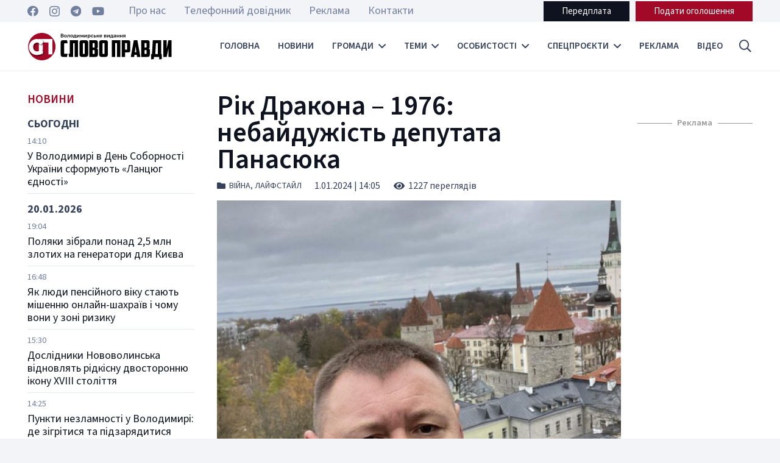

--- FILE ---
content_type: text/html; charset=UTF-8
request_url: https://slovopravdy.com.ua/rik-drakona-1976-nebajduzhist-deputata-panasyuka/
body_size: 37605
content:
<!DOCTYPE HTML>
<html dir="ltr" lang="uk" prefix="og: https://ogp.me/ns#">
<head>
	<meta charset="UTF-8">
	<title>Рік Дракона – 1976: небайдужість депутата Панасюка | Слово Правди - Володимирське видання</title>

		<!-- All in One SEO 4.4.9.2 - aioseo.com -->
		<meta name="description" content="Підприємця Олексія Панасюка знають у Володимирі і як депутата міської ради, і як людину, яка з 2014 року багато робить для підтримки Збройних сил. Волонтером називатися не любить – частково тому, що це слово здискредитувало себе, відколи ним почали називати себе люди, які збирають кошти на різні потреби, залишаючи певний відсоток собі як зарплату, або" />
		<meta name="robots" content="max-image-preview:large" />
		<link rel="canonical" href="https://slovopravdy.com.ua/rik-drakona-1976-nebajduzhist-deputata-panasyuka/" />
		<meta name="generator" content="All in One SEO (AIOSEO) 4.4.9.2" />
		<meta property="og:locale" content="uk_UA" />
		<meta property="og:site_name" content="Слово Правди - Володимирське видання | Слово Правди - Новинний тижневик міста Володимира" />
		<meta property="og:type" content="article" />
		<meta property="og:title" content="Рік Дракона – 1976: небайдужість депутата Панасюка | Слово Правди - Володимирське видання" />
		<meta property="og:description" content="Підприємця Олексія Панасюка знають у Володимирі і як депутата міської ради, і як людину, яка з 2014 року багато робить для підтримки Збройних сил. Волонтером називатися не любить – частково тому, що це слово здискредитувало себе, відколи ним почали називати себе люди, які збирають кошти на різні потреби, залишаючи певний відсоток собі як зарплату, або" />
		<meta property="og:url" content="https://slovopravdy.com.ua/rik-drakona-1976-nebajduzhist-deputata-panasyuka/" />
		<meta property="article:published_time" content="2024-01-01T12:05:01+00:00" />
		<meta property="article:modified_time" content="2024-01-01T09:09:20+00:00" />
		<meta property="article:publisher" content="https://www.facebook.com/slovopravdyvv" />
		<meta name="twitter:card" content="summary_large_image" />
		<meta name="twitter:title" content="Рік Дракона – 1976: небайдужість депутата Панасюка | Слово Правди - Володимирське видання" />
		<meta name="twitter:description" content="Підприємця Олексія Панасюка знають у Володимирі і як депутата міської ради, і як людину, яка з 2014 року багато робить для підтримки Збройних сил. Волонтером називатися не любить – частково тому, що це слово здискредитувало себе, відколи ним почали називати себе люди, які збирають кошти на різні потреби, залишаючи певний відсоток собі як зарплату, або" />
		<script type="application/ld+json" class="aioseo-schema">
			{"@context":"https:\/\/schema.org","@graph":[{"@type":"BlogPosting","@id":"https:\/\/slovopravdy.com.ua\/rik-drakona-1976-nebajduzhist-deputata-panasyuka\/#blogposting","name":"\u0420\u0456\u043a \u0414\u0440\u0430\u043a\u043e\u043d\u0430 \u2013 1976: \u043d\u0435\u0431\u0430\u0439\u0434\u0443\u0436\u0456\u0441\u0442\u044c \u0434\u0435\u043f\u0443\u0442\u0430\u0442\u0430 \u041f\u0430\u043d\u0430\u0441\u044e\u043a\u0430 | \u0421\u043b\u043e\u0432\u043e \u041f\u0440\u0430\u0432\u0434\u0438 - \u0412\u043e\u043b\u043e\u0434\u0438\u043c\u0438\u0440\u0441\u044c\u043a\u0435 \u0432\u0438\u0434\u0430\u043d\u043d\u044f","headline":"\u0420\u0456\u043a \u0414\u0440\u0430\u043a\u043e\u043d\u0430 &#8211; 1976: \u043d\u0435\u0431\u0430\u0439\u0434\u0443\u0436\u0456\u0441\u0442\u044c \u0434\u0435\u043f\u0443\u0442\u0430\u0442\u0430 \u041f\u0430\u043d\u0430\u0441\u044e\u043a\u0430","author":{"@id":"https:\/\/slovopravdy.com.ua\/author\/vityskaa\/#author"},"publisher":{"@id":"https:\/\/slovopravdy.com.ua\/#organization"},"image":{"@type":"ImageObject","url":"https:\/\/slovopravdy.com.ua\/wp-content\/uploads\/2024\/01\/photo_2023-12-22_12-20-34.jpg","width":900,"height":1200},"datePublished":"2024-01-01T12:05:01+02:00","dateModified":"2024-01-01T09:09:20+02:00","inLanguage":"uk","mainEntityOfPage":{"@id":"https:\/\/slovopravdy.com.ua\/rik-drakona-1976-nebajduzhist-deputata-panasyuka\/#webpage"},"isPartOf":{"@id":"https:\/\/slovopravdy.com.ua\/rik-drakona-1976-nebajduzhist-deputata-panasyuka\/#webpage"},"articleSection":"\u0412\u0456\u0439\u043d\u0430, \u041b\u0430\u0439\u0444\u0441\u0442\u0430\u0439\u043b, \u0432\u043e\u043b\u043e\u043d\u0442\u0435\u0440\u0441\u0442\u0432\u043e, \u0434\u0435\u043f\u0443\u0442\u0430\u0442, \u041e\u043b\u0435\u043a\u0441\u0456\u0439 \u041f\u0430\u043d\u0430\u0441\u044e\u043a"},{"@type":"BreadcrumbList","@id":"https:\/\/slovopravdy.com.ua\/rik-drakona-1976-nebajduzhist-deputata-panasyuka\/#breadcrumblist","itemListElement":[{"@type":"ListItem","@id":"https:\/\/slovopravdy.com.ua\/#listItem","position":1,"name":"\u0413\u043e\u043b\u043e\u0432\u043d\u0430","item":"https:\/\/slovopravdy.com.ua\/","nextItem":"https:\/\/slovopravdy.com.ua\/rik-drakona-1976-nebajduzhist-deputata-panasyuka\/#listItem"},{"@type":"ListItem","@id":"https:\/\/slovopravdy.com.ua\/rik-drakona-1976-nebajduzhist-deputata-panasyuka\/#listItem","position":2,"name":"\u0420\u0456\u043a \u0414\u0440\u0430\u043a\u043e\u043d\u0430 - 1976: \u043d\u0435\u0431\u0430\u0439\u0434\u0443\u0436\u0456\u0441\u0442\u044c \u0434\u0435\u043f\u0443\u0442\u0430\u0442\u0430 \u041f\u0430\u043d\u0430\u0441\u044e\u043a\u0430","previousItem":"https:\/\/slovopravdy.com.ua\/#listItem"}]},{"@type":"Organization","@id":"https:\/\/slovopravdy.com.ua\/#organization","name":"\u0421\u043b\u043e\u0432\u043e \u041f\u0440\u0430\u0432\u0434\u0438 - \u0412\u043e\u043b\u043e\u0434\u0438\u043c\u0438\u0440\u0441\u044c\u043a\u0435 \u0432\u0438\u0434\u0430\u043d\u043d\u044f","url":"https:\/\/slovopravdy.com.ua\/","sameAs":["https:\/\/www.facebook.com\/slovopravdyvv","https:\/\/www.instagram.com\/sp_newspaper\/","https:\/\/www.youtube.com\/@user-vs4rd6vf4h\/featured"]},{"@type":"Person","@id":"https:\/\/slovopravdy.com.ua\/author\/vityskaa\/#author","url":"https:\/\/slovopravdy.com.ua\/author\/vityskaa\/","name":"\u0412\u0456\u043a\u0442\u043e\u0440\u0456\u044f","image":{"@type":"ImageObject","@id":"https:\/\/slovopravdy.com.ua\/rik-drakona-1976-nebajduzhist-deputata-panasyuka\/#authorImage","url":"https:\/\/secure.gravatar.com\/avatar\/0d518c4917168bc02da5e4a4d4dc9928?s=96&d=mm&r=g","width":96,"height":96,"caption":"\u0412\u0456\u043a\u0442\u043e\u0440\u0456\u044f"}},{"@type":"WebPage","@id":"https:\/\/slovopravdy.com.ua\/rik-drakona-1976-nebajduzhist-deputata-panasyuka\/#webpage","url":"https:\/\/slovopravdy.com.ua\/rik-drakona-1976-nebajduzhist-deputata-panasyuka\/","name":"\u0420\u0456\u043a \u0414\u0440\u0430\u043a\u043e\u043d\u0430 \u2013 1976: \u043d\u0435\u0431\u0430\u0439\u0434\u0443\u0436\u0456\u0441\u0442\u044c \u0434\u0435\u043f\u0443\u0442\u0430\u0442\u0430 \u041f\u0430\u043d\u0430\u0441\u044e\u043a\u0430 | \u0421\u043b\u043e\u0432\u043e \u041f\u0440\u0430\u0432\u0434\u0438 - \u0412\u043e\u043b\u043e\u0434\u0438\u043c\u0438\u0440\u0441\u044c\u043a\u0435 \u0432\u0438\u0434\u0430\u043d\u043d\u044f","description":"\u041f\u0456\u0434\u043f\u0440\u0438\u0454\u043c\u0446\u044f \u041e\u043b\u0435\u043a\u0441\u0456\u044f \u041f\u0430\u043d\u0430\u0441\u044e\u043a\u0430 \u0437\u043d\u0430\u044e\u0442\u044c \u0443 \u0412\u043e\u043b\u043e\u0434\u0438\u043c\u0438\u0440\u0456 \u0456 \u044f\u043a \u0434\u0435\u043f\u0443\u0442\u0430\u0442\u0430 \u043c\u0456\u0441\u044c\u043a\u043e\u0457 \u0440\u0430\u0434\u0438, \u0456 \u044f\u043a \u043b\u044e\u0434\u0438\u043d\u0443, \u044f\u043a\u0430 \u0437 2014 \u0440\u043e\u043a\u0443 \u0431\u0430\u0433\u0430\u0442\u043e \u0440\u043e\u0431\u0438\u0442\u044c \u0434\u043b\u044f \u043f\u0456\u0434\u0442\u0440\u0438\u043c\u043a\u0438 \u0417\u0431\u0440\u043e\u0439\u043d\u0438\u0445 \u0441\u0438\u043b. \u0412\u043e\u043b\u043e\u043d\u0442\u0435\u0440\u043e\u043c \u043d\u0430\u0437\u0438\u0432\u0430\u0442\u0438\u0441\u044f \u043d\u0435 \u043b\u044e\u0431\u0438\u0442\u044c \u2013 \u0447\u0430\u0441\u0442\u043a\u043e\u0432\u043e \u0442\u043e\u043c\u0443, \u0449\u043e \u0446\u0435 \u0441\u043b\u043e\u0432\u043e \u0437\u0434\u0438\u0441\u043a\u0440\u0435\u0434\u0438\u0442\u0443\u0432\u0430\u043b\u043e \u0441\u0435\u0431\u0435, \u0432\u0456\u0434\u043a\u043e\u043b\u0438 \u043d\u0438\u043c \u043f\u043e\u0447\u0430\u043b\u0438 \u043d\u0430\u0437\u0438\u0432\u0430\u0442\u0438 \u0441\u0435\u0431\u0435 \u043b\u044e\u0434\u0438, \u044f\u043a\u0456 \u0437\u0431\u0438\u0440\u0430\u044e\u0442\u044c \u043a\u043e\u0448\u0442\u0438 \u043d\u0430 \u0440\u0456\u0437\u043d\u0456 \u043f\u043e\u0442\u0440\u0435\u0431\u0438, \u0437\u0430\u043b\u0438\u0448\u0430\u044e\u0447\u0438 \u043f\u0435\u0432\u043d\u0438\u0439 \u0432\u0456\u0434\u0441\u043e\u0442\u043e\u043a \u0441\u043e\u0431\u0456 \u044f\u043a \u0437\u0430\u0440\u043f\u043b\u0430\u0442\u0443, \u0430\u0431\u043e","inLanguage":"uk","isPartOf":{"@id":"https:\/\/slovopravdy.com.ua\/#website"},"breadcrumb":{"@id":"https:\/\/slovopravdy.com.ua\/rik-drakona-1976-nebajduzhist-deputata-panasyuka\/#breadcrumblist"},"author":{"@id":"https:\/\/slovopravdy.com.ua\/author\/vityskaa\/#author"},"creator":{"@id":"https:\/\/slovopravdy.com.ua\/author\/vityskaa\/#author"},"image":{"@type":"ImageObject","url":"https:\/\/slovopravdy.com.ua\/wp-content\/uploads\/2024\/01\/photo_2023-12-22_12-20-34.jpg","@id":"https:\/\/slovopravdy.com.ua\/rik-drakona-1976-nebajduzhist-deputata-panasyuka\/#mainImage","width":900,"height":1200},"primaryImageOfPage":{"@id":"https:\/\/slovopravdy.com.ua\/rik-drakona-1976-nebajduzhist-deputata-panasyuka\/#mainImage"},"datePublished":"2024-01-01T12:05:01+02:00","dateModified":"2024-01-01T09:09:20+02:00"},{"@type":"WebSite","@id":"https:\/\/slovopravdy.com.ua\/#website","url":"https:\/\/slovopravdy.com.ua\/","name":"\u0421\u043b\u043e\u0432\u043e \u041f\u0440\u0430\u0432\u0434\u0438 - \u0412\u043e\u043b\u043e\u0434\u0438\u043c\u0438\u0440\u0441\u044c\u043a\u0435 \u0432\u0438\u0434\u0430\u043d\u043d\u044f","description":"\u0421\u043b\u043e\u0432\u043e \u041f\u0440\u0430\u0432\u0434\u0438 - \u041d\u043e\u0432\u0438\u043d\u043d\u0438\u0439 \u0442\u0438\u0436\u043d\u0435\u0432\u0438\u043a \u043c\u0456\u0441\u0442\u0430 \u0412\u043e\u043b\u043e\u0434\u0438\u043c\u0438\u0440\u0430","inLanguage":"uk","publisher":{"@id":"https:\/\/slovopravdy.com.ua\/#organization"}}]}
		</script>
		<!-- All in One SEO -->

<link rel='dns-prefetch' href='//www.googletagmanager.com' />
<link rel='dns-prefetch' href='//fonts.googleapis.com' />
<link rel='dns-prefetch' href='//pagead2.googlesyndication.com' />
<link rel="alternate" type="application/rss+xml" title="Слово Правди - Володимирське видання &raquo; стрічка" href="https://slovopravdy.com.ua/feed/" />
<link rel="alternate" type="application/rss+xml" title="Слово Правди - Володимирське видання &raquo; Канал коментарів" href="https://slovopravdy.com.ua/comments/feed/" />
<link rel="alternate" type="application/rss+xml" title="Слово Правди - Володимирське видання &raquo; Рік Дракона &#8211; 1976: небайдужість депутата Панасюка Канал коментарів" href="https://slovopravdy.com.ua/rik-drakona-1976-nebajduzhist-deputata-panasyuka/feed/" />
<meta name="viewport" content="width=device-width, initial-scale=1">
<meta name="SKYPE_TOOLBAR" content="SKYPE_TOOLBAR_PARSER_COMPATIBLE">
<meta name="theme-color" content="#f2f4f7">
<meta property="og:title" content="Рік Дракона – 1976: небайдужість депутата Панасюка | Слово Правди - Володимирське видання">
<meta property="og:url" content="https://slovopravdy.com.ua/rik-drakona-1976-nebajduzhist-deputata-panasyuka/">
<meta property="og:locale" content="uk">
<meta property="og:site_name" content="Слово Правди - Володимирське видання">
<meta property="og:type" content="article">
<meta property="og:image" content="https://slovopravdy.com.ua/wp-content/uploads/2024/01/photo_2023-12-22_12-20-34-768x1024.jpg" itemprop="image">
<script>
window._wpemojiSettings = {"baseUrl":"https:\/\/s.w.org\/images\/core\/emoji\/14.0.0\/72x72\/","ext":".png","svgUrl":"https:\/\/s.w.org\/images\/core\/emoji\/14.0.0\/svg\/","svgExt":".svg","source":{"concatemoji":"https:\/\/slovopravdy.com.ua\/wp-includes\/js\/wp-emoji-release.min.js?ver=6.3.7"}};
/*! This file is auto-generated */
!function(i,n){var o,s,e;function c(e){try{var t={supportTests:e,timestamp:(new Date).valueOf()};sessionStorage.setItem(o,JSON.stringify(t))}catch(e){}}function p(e,t,n){e.clearRect(0,0,e.canvas.width,e.canvas.height),e.fillText(t,0,0);var t=new Uint32Array(e.getImageData(0,0,e.canvas.width,e.canvas.height).data),r=(e.clearRect(0,0,e.canvas.width,e.canvas.height),e.fillText(n,0,0),new Uint32Array(e.getImageData(0,0,e.canvas.width,e.canvas.height).data));return t.every(function(e,t){return e===r[t]})}function u(e,t,n){switch(t){case"flag":return n(e,"\ud83c\udff3\ufe0f\u200d\u26a7\ufe0f","\ud83c\udff3\ufe0f\u200b\u26a7\ufe0f")?!1:!n(e,"\ud83c\uddfa\ud83c\uddf3","\ud83c\uddfa\u200b\ud83c\uddf3")&&!n(e,"\ud83c\udff4\udb40\udc67\udb40\udc62\udb40\udc65\udb40\udc6e\udb40\udc67\udb40\udc7f","\ud83c\udff4\u200b\udb40\udc67\u200b\udb40\udc62\u200b\udb40\udc65\u200b\udb40\udc6e\u200b\udb40\udc67\u200b\udb40\udc7f");case"emoji":return!n(e,"\ud83e\udef1\ud83c\udffb\u200d\ud83e\udef2\ud83c\udfff","\ud83e\udef1\ud83c\udffb\u200b\ud83e\udef2\ud83c\udfff")}return!1}function f(e,t,n){var r="undefined"!=typeof WorkerGlobalScope&&self instanceof WorkerGlobalScope?new OffscreenCanvas(300,150):i.createElement("canvas"),a=r.getContext("2d",{willReadFrequently:!0}),o=(a.textBaseline="top",a.font="600 32px Arial",{});return e.forEach(function(e){o[e]=t(a,e,n)}),o}function t(e){var t=i.createElement("script");t.src=e,t.defer=!0,i.head.appendChild(t)}"undefined"!=typeof Promise&&(o="wpEmojiSettingsSupports",s=["flag","emoji"],n.supports={everything:!0,everythingExceptFlag:!0},e=new Promise(function(e){i.addEventListener("DOMContentLoaded",e,{once:!0})}),new Promise(function(t){var n=function(){try{var e=JSON.parse(sessionStorage.getItem(o));if("object"==typeof e&&"number"==typeof e.timestamp&&(new Date).valueOf()<e.timestamp+604800&&"object"==typeof e.supportTests)return e.supportTests}catch(e){}return null}();if(!n){if("undefined"!=typeof Worker&&"undefined"!=typeof OffscreenCanvas&&"undefined"!=typeof URL&&URL.createObjectURL&&"undefined"!=typeof Blob)try{var e="postMessage("+f.toString()+"("+[JSON.stringify(s),u.toString(),p.toString()].join(",")+"));",r=new Blob([e],{type:"text/javascript"}),a=new Worker(URL.createObjectURL(r),{name:"wpTestEmojiSupports"});return void(a.onmessage=function(e){c(n=e.data),a.terminate(),t(n)})}catch(e){}c(n=f(s,u,p))}t(n)}).then(function(e){for(var t in e)n.supports[t]=e[t],n.supports.everything=n.supports.everything&&n.supports[t],"flag"!==t&&(n.supports.everythingExceptFlag=n.supports.everythingExceptFlag&&n.supports[t]);n.supports.everythingExceptFlag=n.supports.everythingExceptFlag&&!n.supports.flag,n.DOMReady=!1,n.readyCallback=function(){n.DOMReady=!0}}).then(function(){return e}).then(function(){var e;n.supports.everything||(n.readyCallback(),(e=n.source||{}).concatemoji?t(e.concatemoji):e.wpemoji&&e.twemoji&&(t(e.twemoji),t(e.wpemoji)))}))}((window,document),window._wpemojiSettings);
</script>
<style>
img.wp-smiley,
img.emoji {
	display: inline !important;
	border: none !important;
	box-shadow: none !important;
	height: 1em !important;
	width: 1em !important;
	margin: 0 0.07em !important;
	vertical-align: -0.1em !important;
	background: none !important;
	padding: 0 !important;
}
</style>
	<link rel='stylesheet' id='contact-form-7-css' href='https://slovopravdy.com.ua/wp-content/plugins/contact-form-7/includes/css/styles.css?ver=5.9.8' media='all' />
<link rel='stylesheet' id='dashicons-css' href='https://slovopravdy.com.ua/wp-includes/css/dashicons.min.css?ver=6.3.7' media='all' />
<link rel='stylesheet' id='post-views-counter-frontend-css' href='https://slovopravdy.com.ua/wp-content/plugins/post-views-counter/css/frontend.min.css?ver=1.4.1' media='all' />
<link rel='stylesheet' id='wp-polls-css' href='https://slovopravdy.com.ua/wp-content/plugins/wp-polls/polls-css.css?ver=2.77.2' media='all' />
<style id='wp-polls-inline-css'>
.wp-polls .pollbar {
	margin: 1px;
	font-size: 6px;
	line-height: 8px;
	height: 8px;
	background-image: url('https://slovopravdy.com.ua/wp-content/plugins/wp-polls/images/default/pollbg.gif');
	border: 1px solid #c8c8c8;
}

</style>
<link rel='stylesheet' id='us-fonts-css' href='https://fonts.googleapis.com/css?family=Source+Sans+3%3A400%2C700%2C600&#038;display=swap&#038;ver=6.3.7' media='all' />
<link rel='stylesheet' id='us-style-css' href='https://slovopravdy.com.ua/wp-content/themes/slovopravdy_new/css/style.min.css?ver=8.18.3' media='all' />
<link rel='stylesheet' id='bsf-Defaults-css' href='https://slovopravdy.com.ua/wp-content/uploads/smile_fonts/Defaults/Defaults.css?ver=3.19.18' media='all' />
<link rel='stylesheet' id='ultimate-vc-addons-style-css' href='https://slovopravdy.com.ua/wp-content/plugins/Ultimate_VC_Addons/assets/min-css/style.min.css?ver=3.19.18' media='all' />
<link rel='stylesheet' id='ultimate-vc-addons-slick-css' href='https://slovopravdy.com.ua/wp-content/plugins/Ultimate_VC_Addons/assets/min-css/slick.min.css?ver=3.19.18' media='all' />
<link rel='stylesheet' id='ultimate-vc-addons-icons-css' href='https://slovopravdy.com.ua/wp-content/plugins/Ultimate_VC_Addons/assets/css/icons.css?ver=3.19.18' media='all' />
<link rel='stylesheet' id='ultimate-vc-addons-animate-css' href='https://slovopravdy.com.ua/wp-content/plugins/Ultimate_VC_Addons/assets/min-css/animate.min.css?ver=3.19.18' media='all' />
<script src='https://slovopravdy.com.ua/wp-includes/js/jquery/jquery.min.js?ver=3.7.0' id='jquery-core-js'></script>

<!-- Початок фрагмента тегу Google (gtag.js), доданого за допомогою Site Kit -->
<!-- Фрагмент Google Analytics, доданий Site Kit -->
<script src='https://www.googletagmanager.com/gtag/js?id=GT-W62BKRC' id='google_gtagjs-js' async></script>
<script id="google_gtagjs-js-after">
window.dataLayer = window.dataLayer || [];function gtag(){dataLayer.push(arguments);}
gtag("set","linker",{"domains":["slovopravdy.com.ua"]});
gtag("js", new Date());
gtag("set", "developer_id.dZTNiMT", true);
gtag("config", "GT-W62BKRC");
</script>
<script src='https://slovopravdy.com.ua/wp-content/plugins/Ultimate_VC_Addons/assets/min-js/ultimate-params.min.js?ver=3.19.18' id='ultimate-vc-addons-params-js'></script>
<script src='https://slovopravdy.com.ua/wp-content/plugins/Ultimate_VC_Addons/assets/min-js/slick.min.js?ver=3.19.18' id='ultimate-vc-addons-slick-js'></script>
<script src='https://slovopravdy.com.ua/wp-content/plugins/Ultimate_VC_Addons/assets/min-js/jquery-appear.min.js?ver=3.19.18' id='ultimate-vc-addons-appear-js'></script>
<script src='https://slovopravdy.com.ua/wp-content/plugins/Ultimate_VC_Addons/assets/min-js/slick-custom.min.js?ver=3.19.18' id='ultimate-vc-addons-slick-custom-js'></script>
<script></script><link rel="https://api.w.org/" href="https://slovopravdy.com.ua/wp-json/" /><link rel="alternate" type="application/json" href="https://slovopravdy.com.ua/wp-json/wp/v2/posts/30830" /><link rel="EditURI" type="application/rsd+xml" title="RSD" href="https://slovopravdy.com.ua/xmlrpc.php?rsd" />
<meta name="generator" content="WordPress 6.3.7" />
<link rel='shortlink' href='https://slovopravdy.com.ua/?p=30830' />
<link rel="alternate" type="application/json+oembed" href="https://slovopravdy.com.ua/wp-json/oembed/1.0/embed?url=https%3A%2F%2Fslovopravdy.com.ua%2Frik-drakona-1976-nebajduzhist-deputata-panasyuka%2F" />
<link rel="alternate" type="text/xml+oembed" href="https://slovopravdy.com.ua/wp-json/oembed/1.0/embed?url=https%3A%2F%2Fslovopravdy.com.ua%2Frik-drakona-1976-nebajduzhist-deputata-panasyuka%2F&#038;format=xml" />
<meta property="fb:app_id" content="2029119210765799"/><meta name="generator" content="Site Kit by Google 1.170.0" />		<script>
			if ( ! /Android|webOS|iPhone|iPad|iPod|BlackBerry|IEMobile|Opera Mini/i.test( navigator.userAgent ) ) {
				var root = document.getElementsByTagName( 'html' )[ 0 ]
				root.className += " no-touch";
			}
		</script>
		
<!-- Мета-теги Google AdSense додані Site Kit -->
<meta name="google-adsense-platform-account" content="ca-host-pub-2644536267352236">
<meta name="google-adsense-platform-domain" content="sitekit.withgoogle.com">
<!-- Кінцеві мета-теги Google AdSense, додані Site Kit -->
<meta name="generator" content="Powered by WPBakery Page Builder - drag and drop page builder for WordPress."/>

<!-- Фрагмент Google AdSense, доданий Site Kit -->
<script async src="https://pagead2.googlesyndication.com/pagead/js/adsbygoogle.js?client=ca-pub-9098179037756960&amp;host=ca-host-pub-2644536267352236" crossorigin="anonymous"></script>

<!-- Кінець фрагменту Google AdSense, доданого Site Kit -->
<meta name="generator" content="Powered by Slider Revolution 6.6.16 - responsive, Mobile-Friendly Slider Plugin for WordPress with comfortable drag and drop interface." />
<link rel="icon" href="https://slovopravdy.com.ua/wp-content/uploads/2023/11/favicon-150x150.png" sizes="32x32" />
<link rel="icon" href="https://slovopravdy.com.ua/wp-content/uploads/2023/11/favicon-300x300.png" sizes="192x192" />
<link rel="apple-touch-icon" href="https://slovopravdy.com.ua/wp-content/uploads/2023/11/favicon-300x300.png" />
<meta name="msapplication-TileImage" content="https://slovopravdy.com.ua/wp-content/uploads/2023/11/favicon-300x300.png" />
<script>function setREVStartSize(e){
			//window.requestAnimationFrame(function() {
				window.RSIW = window.RSIW===undefined ? window.innerWidth : window.RSIW;
				window.RSIH = window.RSIH===undefined ? window.innerHeight : window.RSIH;
				try {
					var pw = document.getElementById(e.c).parentNode.offsetWidth,
						newh;
					pw = pw===0 || isNaN(pw) || (e.l=="fullwidth" || e.layout=="fullwidth") ? window.RSIW : pw;
					e.tabw = e.tabw===undefined ? 0 : parseInt(e.tabw);
					e.thumbw = e.thumbw===undefined ? 0 : parseInt(e.thumbw);
					e.tabh = e.tabh===undefined ? 0 : parseInt(e.tabh);
					e.thumbh = e.thumbh===undefined ? 0 : parseInt(e.thumbh);
					e.tabhide = e.tabhide===undefined ? 0 : parseInt(e.tabhide);
					e.thumbhide = e.thumbhide===undefined ? 0 : parseInt(e.thumbhide);
					e.mh = e.mh===undefined || e.mh=="" || e.mh==="auto" ? 0 : parseInt(e.mh,0);
					if(e.layout==="fullscreen" || e.l==="fullscreen")
						newh = Math.max(e.mh,window.RSIH);
					else{
						e.gw = Array.isArray(e.gw) ? e.gw : [e.gw];
						for (var i in e.rl) if (e.gw[i]===undefined || e.gw[i]===0) e.gw[i] = e.gw[i-1];
						e.gh = e.el===undefined || e.el==="" || (Array.isArray(e.el) && e.el.length==0)? e.gh : e.el;
						e.gh = Array.isArray(e.gh) ? e.gh : [e.gh];
						for (var i in e.rl) if (e.gh[i]===undefined || e.gh[i]===0) e.gh[i] = e.gh[i-1];
											
						var nl = new Array(e.rl.length),
							ix = 0,
							sl;
						e.tabw = e.tabhide>=pw ? 0 : e.tabw;
						e.thumbw = e.thumbhide>=pw ? 0 : e.thumbw;
						e.tabh = e.tabhide>=pw ? 0 : e.tabh;
						e.thumbh = e.thumbhide>=pw ? 0 : e.thumbh;
						for (var i in e.rl) nl[i] = e.rl[i]<window.RSIW ? 0 : e.rl[i];
						sl = nl[0];
						for (var i in nl) if (sl>nl[i] && nl[i]>0) { sl = nl[i]; ix=i;}
						var m = pw>(e.gw[ix]+e.tabw+e.thumbw) ? 1 : (pw-(e.tabw+e.thumbw)) / (e.gw[ix]);
						newh =  (e.gh[ix] * m) + (e.tabh + e.thumbh);
					}
					var el = document.getElementById(e.c);
					if (el!==null && el) el.style.height = newh+"px";
					el = document.getElementById(e.c+"_wrapper");
					if (el!==null && el) {
						el.style.height = newh+"px";
						el.style.display = "block";
					}
				} catch(e){
					console.log("Failure at Presize of Slider:" + e)
				}
			//});
		  };</script>
<noscript><style> .wpb_animate_when_almost_visible { opacity: 1; }</style></noscript>		<style id="us-icon-fonts">@font-face{font-display:block;font-style:normal;font-family:"fontawesome";font-weight:900;src:url("https://slovopravdy.com.ua/wp-content/themes/slovopravdy_new/fonts/fa-solid-900.woff2?ver=8.18.3") format("woff2"),url("https://slovopravdy.com.ua/wp-content/themes/slovopravdy_new/fonts/fa-solid-900.woff?ver=8.18.3") format("woff")}.fas{font-family:"fontawesome";font-weight:900}@font-face{font-display:block;font-style:normal;font-family:"fontawesome";font-weight:400;src:url("https://slovopravdy.com.ua/wp-content/themes/slovopravdy_new/fonts/fa-regular-400.woff2?ver=8.18.3") format("woff2"),url("https://slovopravdy.com.ua/wp-content/themes/slovopravdy_new/fonts/fa-regular-400.woff?ver=8.18.3") format("woff")}.far{font-family:"fontawesome";font-weight:400}@font-face{font-display:block;font-style:normal;font-family:"fontawesome";font-weight:300;src:url("https://slovopravdy.com.ua/wp-content/themes/slovopravdy_new/fonts/fa-light-300.woff2?ver=8.18.3") format("woff2"),url("https://slovopravdy.com.ua/wp-content/themes/slovopravdy_new/fonts/fa-light-300.woff?ver=8.18.3") format("woff")}.fal{font-family:"fontawesome";font-weight:300}@font-face{font-display:block;font-style:normal;font-family:"Font Awesome 5 Duotone";font-weight:900;src:url("https://slovopravdy.com.ua/wp-content/themes/slovopravdy_new/fonts/fa-duotone-900.woff2?ver=8.18.3") format("woff2"),url("https://slovopravdy.com.ua/wp-content/themes/slovopravdy_new/fonts/fa-duotone-900.woff?ver=8.18.3") format("woff")}.fad{font-family:"Font Awesome 5 Duotone";font-weight:900}.fad{position:relative}.fad:before{position:absolute}.fad:after{opacity:0.4}@font-face{font-display:block;font-style:normal;font-family:"Font Awesome 5 Brands";font-weight:400;src:url("https://slovopravdy.com.ua/wp-content/themes/slovopravdy_new/fonts/fa-brands-400.woff2?ver=8.18.3") format("woff2"),url("https://slovopravdy.com.ua/wp-content/themes/slovopravdy_new/fonts/fa-brands-400.woff?ver=8.18.3") format("woff")}.fab{font-family:"Font Awesome 5 Brands";font-weight:400}@font-face{font-display:block;font-style:normal;font-family:"Material Icons";font-weight:400;src:url("https://slovopravdy.com.ua/wp-content/themes/slovopravdy_new/fonts/material-icons.woff2?ver=8.18.3") format("woff2"),url("https://slovopravdy.com.ua/wp-content/themes/slovopravdy_new/fonts/material-icons.woff?ver=8.18.3") format("woff")}.material-icons{font-family:"Material Icons";font-weight:400}</style>
				<style id="us-theme-options-css">:root{--color-header-middle-bg:#ffffff;--color-header-middle-bg-grad:#ffffff;--color-header-middle-text:#35415b;--color-header-middle-text-hover:#a20926;--color-header-transparent-bg:transparent;--color-header-transparent-bg-grad:transparent;--color-header-transparent-text:#ffffff;--color-header-transparent-text-hover:#ffffff;--color-chrome-toolbar:#f2f4f7;--color-chrome-toolbar-grad:#f2f4f7;--color-header-top-bg:#f2f4f7;--color-header-top-bg-grad:#f2f4f7;--color-header-top-text:#727f9f;--color-header-top-text-hover:#a20926;--color-header-top-transparent-bg:rgba(0,0,0,0.2);--color-header-top-transparent-bg-grad:rgba(0,0,0,0.2);--color-header-top-transparent-text:rgba(255,255,255,0.66);--color-header-top-transparent-text-hover:#a20926;--color-content-bg:#ffffff;--color-content-bg-grad:#ffffff;--color-content-bg-alt:#f2f4f7;--color-content-bg-alt-grad:#f2f4f7;--color-content-border:#e3e7f0;--color-content-heading:#0f131f;--color-content-heading-grad:#0f131f;--color-content-text:#35415b;--color-content-link:#a20926;--color-content-link-hover:#a20926;--color-content-primary:#a20926;--color-content-primary-grad:#a20926;--color-content-secondary:#35415b;--color-content-secondary-grad:#35415b;--color-content-faded:#727f9f;--color-content-overlay:rgba(15,19,31,0.80);--color-content-overlay-grad:rgba(15,19,31,0.80);--color-alt-content-bg:#f2f4f7;--color-alt-content-bg-grad:#f2f4f7;--color-alt-content-bg-alt:#ffffff;--color-alt-content-bg-alt-grad:#ffffff;--color-alt-content-border:#e3e7f0;--color-alt-content-heading:#0f131f;--color-alt-content-heading-grad:#0f131f;--color-alt-content-text:#35415b;--color-alt-content-link:#a20926;--color-alt-content-link-hover:#a20926;--color-alt-content-primary:#a20926;--color-alt-content-primary-grad:#a20926;--color-alt-content-secondary:#35415b;--color-alt-content-secondary-grad:#35415b;--color-alt-content-faded:#727f9f;--color-alt-content-overlay:rgba(100,108,253,0.85);--color-alt-content-overlay-grad:rgba(100,108,253,0.85);--color-footer-bg:#0f131f;--color-footer-bg-grad:#0f131f;--color-footer-bg-alt:#1c2130;--color-footer-bg-alt-grad:#1c2130;--color-footer-border:#2b3242;--color-footer-heading:#ffffff;--color-footer-heading-grad:#ffffff;--color-footer-text:#8d9096;--color-footer-link:#ffffff;--color-footer-link-hover:#e3e7f0;--color-subfooter-bg:#35415b;--color-subfooter-bg-grad:#35415b;--color-subfooter-bg-alt:#2b3242;--color-subfooter-bg-alt-grad:#2b3242;--color-subfooter-border:#727f9f;--color-subfooter-heading:#e3e7f0;--color-subfooter-heading-grad:#e3e7f0;--color-subfooter-text:#9ba5bf;--color-subfooter-link:#e3e7f0;--color-subfooter-link-hover:#ffffff;--color-content-primary-faded:rgba(162,9,38,0.15);--box-shadow:0 5px 15px rgba(0,0,0,.15);--box-shadow-up:0 -5px 15px rgba(0,0,0,.15);--site-canvas-width:1300px;--site-content-width:1300px;--text-block-margin-bottom:0rem;--inputs-font-size:1rem;--inputs-height:2.8rem;--inputs-padding:0.8rem;--inputs-border-width:0px;--inputs-text-color:var(--color-content-text)}:root{--font-family:"Source Sans 3";--font-size:18px;--line-height:28px;--font-weight:400;--bold-font-weight:700;--text-transform:none;--font-style:normal;--letter-spacing:0em;--h1-font-family:inherit;--h1-font-size:calc(32px + 1vw);--h1-line-height:1;--h1-font-weight:600;--h1-bold-font-weight:700;--h1-text-transform:none;--h1-font-style:normal;--h1-letter-spacing:0em;--h1-margin-bottom:1.5rem;--h2-font-family:var(--h1-font-family);--h2-font-size:calc(22px + 1vw);--h2-line-height:1.2;--h2-font-weight:600;--h2-bold-font-weight:var(--h1-bold-font-weight);--h2-text-transform:var(--h1-text-transform);--h2-font-style:var(--h1-font-style);--h2-letter-spacing:0em;--h2-margin-bottom:1.5rem;--h3-font-family:var(--h1-font-family);--h3-font-size:calc(19px + 1vw);--h3-line-height:1.2;--h3-font-weight:600;--h3-bold-font-weight:var(--h1-bold-font-weight);--h3-text-transform:var(--h1-text-transform);--h3-font-style:var(--h1-font-style);--h3-letter-spacing:0em;--h3-margin-bottom:1.5rem;--h4-font-family:var(--h1-font-family);--h4-font-size:calc(17px + 0.9vw);--h4-line-height:1.2;--h4-font-weight:var(--h1-font-weight);--h4-bold-font-weight:var(--h1-bold-font-weight);--h4-text-transform:var(--h1-text-transform);--h4-font-style:var(--h1-font-style);--h4-letter-spacing:0em;--h4-margin-bottom:1rem;--h5-font-family:var(--h1-font-family);--h5-font-size:calc(14px + 0.4vw);--h5-line-height:1.2;--h5-font-weight:var(--h1-font-weight);--h5-bold-font-weight:var(--h1-bold-font-weight);--h5-text-transform:uppercase;--h5-font-style:var(--h1-font-style);--h5-letter-spacing:0em;--h5-margin-bottom:0.9rem;--h6-font-family:var(--h1-font-family);--h6-font-size:calc(13px + 0.5vw);--h6-line-height:1.2;--h6-font-weight:var(--h1-font-weight);--h6-bold-font-weight:var(--h1-bold-font-weight);--h6-text-transform:var(--h1-text-transform);--h6-font-style:var(--h1-font-style);--h6-letter-spacing:0em;--h6-margin-bottom:1.5rem}@media (max-width:600px){:root{--h1-font-size:28px}}h1{font-family:var(--h1-font-family,inherit);font-weight:var(--h1-font-weight,inherit);font-size:var(--h1-font-size,inherit);font-style:var(--h1-font-style,inherit);line-height:var(--h1-line-height,1.4);letter-spacing:var(--h1-letter-spacing,inherit);text-transform:var(--h1-text-transform,inherit);margin-bottom:var(--h1-margin-bottom,1.5rem)}h1>strong{font-weight:var(--h1-bold-font-weight,bold)}h2{font-family:var(--h2-font-family,inherit);font-weight:var(--h2-font-weight,inherit);font-size:var(--h2-font-size,inherit);font-style:var(--h2-font-style,inherit);line-height:var(--h2-line-height,1.4);letter-spacing:var(--h2-letter-spacing,inherit);text-transform:var(--h2-text-transform,inherit);margin-bottom:var(--h2-margin-bottom,1.5rem)}h2>strong{font-weight:var(--h2-bold-font-weight,bold)}h3{font-family:var(--h3-font-family,inherit);font-weight:var(--h3-font-weight,inherit);font-size:var(--h3-font-size,inherit);font-style:var(--h3-font-style,inherit);line-height:var(--h3-line-height,1.4);letter-spacing:var(--h3-letter-spacing,inherit);text-transform:var(--h3-text-transform,inherit);margin-bottom:var(--h3-margin-bottom,1.5rem)}h3>strong{font-weight:var(--h3-bold-font-weight,bold)}h4{font-family:var(--h4-font-family,inherit);font-weight:var(--h4-font-weight,inherit);font-size:var(--h4-font-size,inherit);font-style:var(--h4-font-style,inherit);line-height:var(--h4-line-height,1.4);letter-spacing:var(--h4-letter-spacing,inherit);text-transform:var(--h4-text-transform,inherit);margin-bottom:var(--h4-margin-bottom,1.5rem)}h4>strong{font-weight:var(--h4-bold-font-weight,bold)}h5{font-family:var(--h5-font-family,inherit);font-weight:var(--h5-font-weight,inherit);font-size:var(--h5-font-size,inherit);font-style:var(--h5-font-style,inherit);line-height:var(--h5-line-height,1.4);letter-spacing:var(--h5-letter-spacing,inherit);text-transform:var(--h5-text-transform,inherit);margin-bottom:var(--h5-margin-bottom,1.5rem)}h5>strong{font-weight:var(--h5-bold-font-weight,bold)}h6{font-family:var(--h6-font-family,inherit);font-weight:var(--h6-font-weight,inherit);font-size:var(--h6-font-size,inherit);font-style:var(--h6-font-style,inherit);line-height:var(--h6-line-height,1.4);letter-spacing:var(--h6-letter-spacing,inherit);text-transform:var(--h6-text-transform,inherit);margin-bottom:var(--h6-margin-bottom,1.5rem)}h6>strong{font-weight:var(--h6-bold-font-weight,bold)}body{background:var(--color-content-bg-alt)}@media (max-width:1390px){.l-main .aligncenter{max-width:calc(100vw - 5rem)}}@media (min-width:1381px){body.usb_preview .hide_on_default{opacity:0.25!important}.vc_hidden-lg,body:not(.usb_preview) .hide_on_default{display:none!important}.default_align_left{text-align:left;justify-content:flex-start}.default_align_right{text-align:right;justify-content:flex-end}.default_align_center{text-align:center;justify-content:center}.default_align_justify{justify-content:space-between}.w-hwrapper>.default_align_justify,.default_align_justify>.w-btn{width:100%}}@media (min-width:1025px) and (max-width:1380px){body.usb_preview .hide_on_laptops{opacity:0.25!important}.vc_hidden-md,body:not(.usb_preview) .hide_on_laptops{display:none!important}.laptops_align_left{text-align:left;justify-content:flex-start}.laptops_align_right{text-align:right;justify-content:flex-end}.laptops_align_center{text-align:center;justify-content:center}.laptops_align_justify{justify-content:space-between}.w-hwrapper>.laptops_align_justify,.laptops_align_justify>.w-btn{width:100%}.g-cols.via_grid[style*="--laptops-gap"]{grid-gap:var(--laptops-gap,3rem)}}@media (min-width:601px) and (max-width:1024px){body.usb_preview .hide_on_tablets{opacity:0.25!important}.vc_hidden-sm,body:not(.usb_preview) .hide_on_tablets{display:none!important}.tablets_align_left{text-align:left;justify-content:flex-start}.tablets_align_right{text-align:right;justify-content:flex-end}.tablets_align_center{text-align:center;justify-content:center}.tablets_align_justify{justify-content:space-between}.w-hwrapper>.tablets_align_justify,.tablets_align_justify>.w-btn{width:100%}.g-cols.via_grid[style*="--tablets-gap"]{grid-gap:var(--tablets-gap,3rem)}}@media (max-width:600px){body.usb_preview .hide_on_mobiles{opacity:0.25!important}.vc_hidden-xs,body:not(.usb_preview) .hide_on_mobiles{display:none!important}.mobiles_align_left{text-align:left;justify-content:flex-start}.mobiles_align_right{text-align:right;justify-content:flex-end}.mobiles_align_center{text-align:center;justify-content:center}.mobiles_align_justify{justify-content:space-between}.w-hwrapper>.mobiles_align_justify,.mobiles_align_justify>.w-btn{width:100%}.w-hwrapper.stack_on_mobiles{display:block}.w-hwrapper.stack_on_mobiles>*{display:block;margin:0 0 var(--hwrapper-gap,1.2rem)}.w-hwrapper.stack_on_mobiles>:last-child{margin-bottom:0}.g-cols.via_grid[style*="--mobiles-gap"]{grid-gap:var(--mobiles-gap,1.5rem)}}@media (max-width:1380px){.g-cols.laptops-cols_1{grid-template-columns:100%}.g-cols.laptops-cols_1.reversed>div:last-of-type{order:-1}.g-cols.laptops-cols_2{grid-template-columns:repeat(2,1fr)}.g-cols.laptops-cols_3{grid-template-columns:repeat(3,1fr)}.g-cols.laptops-cols_4{grid-template-columns:repeat(4,1fr)}.g-cols.laptops-cols_5{grid-template-columns:repeat(5,1fr)}.g-cols.laptops-cols_6{grid-template-columns:repeat(6,1fr)}.g-cols.laptops-cols_1-2{grid-template-columns:1fr 2fr}.g-cols.laptops-cols_2-1{grid-template-columns:2fr 1fr}.g-cols.laptops-cols_2-3{grid-template-columns:2fr 3fr}.g-cols.laptops-cols_3-2{grid-template-columns:3fr 2fr}.g-cols.laptops-cols_1-3{grid-template-columns:1fr 3fr}.g-cols.laptops-cols_3-1{grid-template-columns:3fr 1fr}.g-cols.laptops-cols_1-4{grid-template-columns:1fr 4fr}.g-cols.laptops-cols_4-1{grid-template-columns:4fr 1fr}.g-cols.laptops-cols_1-5{grid-template-columns:1fr 5fr}.g-cols.laptops-cols_5-1{grid-template-columns:5fr 1fr}.g-cols.laptops-cols_1-2-1{grid-template-columns:1fr 2fr 1fr}.g-cols.laptops-cols_1-3-1{grid-template-columns:1fr 3fr 1fr}.g-cols.laptops-cols_1-4-1{grid-template-columns:1fr 4fr 1fr}}@media (max-width:1024px){.g-cols.tablets-cols_1{grid-template-columns:100%}.g-cols.tablets-cols_1.reversed>div:last-of-type{order:-1}.g-cols.tablets-cols_2{grid-template-columns:repeat(2,1fr)}.g-cols.tablets-cols_3{grid-template-columns:repeat(3,1fr)}.g-cols.tablets-cols_4{grid-template-columns:repeat(4,1fr)}.g-cols.tablets-cols_5{grid-template-columns:repeat(5,1fr)}.g-cols.tablets-cols_6{grid-template-columns:repeat(6,1fr)}.g-cols.tablets-cols_1-2{grid-template-columns:1fr 2fr}.g-cols.tablets-cols_2-1{grid-template-columns:2fr 1fr}.g-cols.tablets-cols_2-3{grid-template-columns:2fr 3fr}.g-cols.tablets-cols_3-2{grid-template-columns:3fr 2fr}.g-cols.tablets-cols_1-3{grid-template-columns:1fr 3fr}.g-cols.tablets-cols_3-1{grid-template-columns:3fr 1fr}.g-cols.tablets-cols_1-4{grid-template-columns:1fr 4fr}.g-cols.tablets-cols_4-1{grid-template-columns:4fr 1fr}.g-cols.tablets-cols_1-5{grid-template-columns:1fr 5fr}.g-cols.tablets-cols_5-1{grid-template-columns:5fr 1fr}.g-cols.tablets-cols_1-2-1{grid-template-columns:1fr 2fr 1fr}.g-cols.tablets-cols_1-3-1{grid-template-columns:1fr 3fr 1fr}.g-cols.tablets-cols_1-4-1{grid-template-columns:1fr 4fr 1fr}}@media (max-width:600px){.g-cols.mobiles-cols_1{grid-template-columns:100%}.g-cols.mobiles-cols_1.reversed>div:last-of-type{order:-1}.g-cols.mobiles-cols_2{grid-template-columns:repeat(2,1fr)}.g-cols.mobiles-cols_3{grid-template-columns:repeat(3,1fr)}.g-cols.mobiles-cols_4{grid-template-columns:repeat(4,1fr)}.g-cols.mobiles-cols_5{grid-template-columns:repeat(5,1fr)}.g-cols.mobiles-cols_6{grid-template-columns:repeat(6,1fr)}.g-cols.mobiles-cols_1-2{grid-template-columns:1fr 2fr}.g-cols.mobiles-cols_2-1{grid-template-columns:2fr 1fr}.g-cols.mobiles-cols_2-3{grid-template-columns:2fr 3fr}.g-cols.mobiles-cols_3-2{grid-template-columns:3fr 2fr}.g-cols.mobiles-cols_1-3{grid-template-columns:1fr 3fr}.g-cols.mobiles-cols_3-1{grid-template-columns:3fr 1fr}.g-cols.mobiles-cols_1-4{grid-template-columns:1fr 4fr}.g-cols.mobiles-cols_4-1{grid-template-columns:4fr 1fr}.g-cols.mobiles-cols_1-5{grid-template-columns:1fr 5fr}.g-cols.mobiles-cols_5-1{grid-template-columns:5fr 1fr}.g-cols.mobiles-cols_1-2-1{grid-template-columns:1fr 2fr 1fr}.g-cols.mobiles-cols_1-3-1{grid-template-columns:1fr 3fr 1fr}.g-cols.mobiles-cols_1-4-1{grid-template-columns:1fr 4fr 1fr}.g-cols:not([style*="--gap"]){grid-gap:1.5rem}}@media (max-width:599px){.l-canvas{overflow:hidden}.g-cols.stacking_default.reversed>div:last-of-type{order:-1}.g-cols.stacking_default.via_flex>div:not([class*="vc_col-xs"]){width:100%;margin:0 0 1.5rem}.g-cols.stacking_default.via_grid.mobiles-cols_1{grid-template-columns:100%}.g-cols.stacking_default.via_flex.type_boxes>div,.g-cols.stacking_default.via_flex.reversed>div:first-child,.g-cols.stacking_default.via_flex:not(.reversed)>div:last-child,.g-cols.stacking_default.via_flex>div.has_bg_color{margin-bottom:0}.g-cols.stacking_default.via_flex.type_default>.wpb_column.stretched{margin-left:-1rem;margin-right:-1rem}.g-cols.stacking_default.via_grid.mobiles-cols_1>.wpb_column.stretched,.g-cols.stacking_default.via_flex.type_boxes>.wpb_column.stretched{margin-left:-2.5rem;margin-right:-2.5rem;width:auto}.vc_column-inner.type_sticky>.wpb_wrapper,.vc_column_container.type_sticky>.vc_column-inner{top:0!important}}@media (min-width:600px){body:not(.rtl) .l-section.for_sidebar.at_left>div>.l-sidebar,.rtl .l-section.for_sidebar.at_right>div>.l-sidebar{order:-1}.vc_column_container.type_sticky>.vc_column-inner,.vc_column-inner.type_sticky>.wpb_wrapper{position:-webkit-sticky;position:sticky}.l-section.type_sticky{position:-webkit-sticky;position:sticky;top:0;z-index:11;transform:translateZ(0); transition:top 0.3s cubic-bezier(.78,.13,.15,.86) 0.1s}.header_hor .l-header.post_fixed.sticky_auto_hide{z-index:12}.admin-bar .l-section.type_sticky{top:32px}.l-section.type_sticky>.l-section-h{transition:padding-top 0.3s}.header_hor .l-header.pos_fixed:not(.down)~.l-main .l-section.type_sticky:not(:first-of-type){top:var(--header-sticky-height)}.admin-bar.header_hor .l-header.pos_fixed:not(.down)~.l-main .l-section.type_sticky:not(:first-of-type){top:calc( var(--header-sticky-height) + 32px )}.header_hor .l-header.pos_fixed.sticky:not(.down)~.l-main .l-section.type_sticky:first-of-type>.l-section-h{padding-top:var(--header-sticky-height)}.header_hor.headerinpos_bottom .l-header.pos_fixed.sticky:not(.down)~.l-main .l-section.type_sticky:first-of-type>.l-section-h{padding-bottom:var(--header-sticky-height)!important}}@media screen and (min-width:1390px){.g-cols.via_flex.type_default>.wpb_column.stretched:first-of-type{margin-left:calc( var(--site-content-width) / 2 + 0px / 2 + 1.5rem - 50vw)}.g-cols.via_flex.type_default>.wpb_column.stretched:last-of-type{margin-right:calc( var(--site-content-width) / 2 + 0px / 2 + 1.5rem - 50vw)}.l-main .alignfull, .w-separator.width_screen,.g-cols.via_grid>.wpb_column.stretched:first-of-type,.g-cols.via_flex.type_boxes>.wpb_column.stretched:first-of-type{margin-left:calc( var(--site-content-width) / 2 + 0px / 2 - 50vw )}.l-main .alignfull, .w-separator.width_screen,.g-cols.via_grid>.wpb_column.stretched:last-of-type,.g-cols.via_flex.type_boxes>.wpb_column.stretched:last-of-type{margin-right:calc( var(--site-content-width) / 2 + 0px / 2 - 50vw )}}@media (max-width:600px){.w-form-row.for_submit[style*=btn-size-mobiles] .w-btn{font-size:var(--btn-size-mobiles)!important}}a,button,input[type=submit],.ui-slider-handle{outline:none!important}.w-toplink,.w-header-show{background:rgba(0,0,0,0.3)}.no-touch .w-toplink.active:hover,.no-touch .w-header-show:hover{background:var(--color-content-primary-grad)}button[type=submit]:not(.w-btn),input[type=submit]:not(.w-btn),.us-nav-style_3>*,.navstyle_3>.owl-nav button,.us-btn-style_3{font-size:1rem;line-height:1.2!important;font-weight:400;font-style:normal;text-transform:none;letter-spacing:0em;padding:0.8em 1.8em;background:var(--color-content-border);border-color:transparent;color:var(--color-footer-bg)!important}button[type=submit]:not(.w-btn):before,input[type=submit]:not(.w-btn),.us-nav-style_3>*:before,.navstyle_3>.owl-nav button:before,.us-btn-style_3:before{border-width:2px}.no-touch button[type=submit]:not(.w-btn):hover,.no-touch input[type=submit]:not(.w-btn):hover,.us-nav-style_3>span.current,.no-touch .us-nav-style_3>a:hover,.no-touch .navstyle_3>.owl-nav button:hover,.no-touch .us-btn-style_3:hover{background:var(--color-header-middle-text-hover);border-color:transparent;color:var(--color-content-bg)!important}.us-nav-style_3>*{min-width:calc(1.2em + 2 * 0.8em)}.us-nav-style_8>*,.navstyle_8>.owl-nav button,.us-btn-style_8{font-size:1rem;line-height:1.2!important;font-weight:400;font-style:normal;text-transform:none;letter-spacing:0em;padding:0.8em 1.8em;background:var(--color-content-heading);border-color:transparent;color:var(--color-content-bg)!important}.us-nav-style_8>*:before,.navstyle_8>.owl-nav button:before,.us-btn-style_8:before{border-width:2px}.us-nav-style_8>span.current,.no-touch .us-nav-style_8>a:hover,.no-touch .navstyle_8>.owl-nav button:hover,.no-touch .us-btn-style_8:hover{background:rgba(15,19,31,0.60);border-color:transparent;color:var(--color-content-bg)!important}.us-nav-style_8>*{min-width:calc(1.2em + 2 * 0.8em)}.us-nav-style_7>*,.navstyle_7>.owl-nav button,.us-btn-style_7{font-size:1rem;line-height:1.2!important;font-weight:400;font-style:normal;text-transform:none;letter-spacing:0em;padding:0.8em 1.8em;background:#515357;border-color:transparent;color:var(--color-content-bg)!important}.us-nav-style_7>*:before,.navstyle_7>.owl-nav button:before,.us-btn-style_7:before{border-width:2px}.us-nav-style_7>span.current,.no-touch .us-nav-style_7>a:hover,.no-touch .navstyle_7>.owl-nav button:hover,.no-touch .us-btn-style_7:hover{background:var(--color-alt-content-link);border-color:transparent;color:var(--color-content-bg)!important}.us-nav-style_7>*{min-width:calc(1.2em + 2 * 0.8em)}.us-nav-style_4>*,.navstyle_4>.owl-nav button,.us-btn-style_4{font-size:15px;line-height:1!important;font-weight:400;font-style:normal;text-transform:none;letter-spacing:0em;padding:0.6em 2.0em;background:var(--color-content-primary);border-color:transparent;color:#ffffff!important}.us-nav-style_4>*:before,.navstyle_4>.owl-nav button:before,.us-btn-style_4:before{border-width:0px}.us-nav-style_4>span.current,.no-touch .us-nav-style_4>a:hover,.no-touch .navstyle_4>.owl-nav button:hover,.no-touch .us-btn-style_4:hover{background:rgba(15,19,31,0.60);border-color:transparent;color:#ffffff!important}.us-nav-style_4>*{min-width:calc(1em + 2 * 0.6em)}.us-nav-style_9>*,.navstyle_9>.owl-nav button,.us-btn-style_9{font-size:15px;line-height:1!important;font-weight:400;font-style:normal;text-transform:none;letter-spacing:0em;padding:0.6em 0.4em;background:var(--color-content-primary);border-color:transparent;color:#ffffff!important}.us-nav-style_9>*:before,.navstyle_9>.owl-nav button:before,.us-btn-style_9:before{border-width:0px}.us-nav-style_9>span.current,.no-touch .us-nav-style_9>a:hover,.no-touch .navstyle_9>.owl-nav button:hover,.no-touch .us-btn-style_9:hover{background:rgba(15,19,31,0.60);border-color:transparent;color:#ffffff!important}.us-nav-style_9>*{min-width:calc(1em + 2 * 0.6em)}.us-nav-style_5>*,.navstyle_5>.owl-nav button,.us-btn-style_5{font-size:15px;line-height:1!important;font-weight:400;font-style:normal;text-transform:none;letter-spacing:0em;padding:0.6em 2.0em;background:var(--color-content-heading);border-color:transparent;color:#ffffff!important}.us-nav-style_5>*:before,.navstyle_5>.owl-nav button:before,.us-btn-style_5:before{border-width:0px}.us-nav-style_5>span.current,.no-touch .us-nav-style_5>a:hover,.no-touch .navstyle_5>.owl-nav button:hover,.no-touch .us-btn-style_5:hover{background:rgba(15,19,31,0.60);border-color:transparent;color:#ffffff!important}.us-nav-style_5>*{min-width:calc(1em + 2 * 0.6em)}.us-nav-style_6>*,.navstyle_6>.owl-nav button,.us-btn-style_6{font-size:1rem;line-height:1.2!important;font-weight:400;font-style:normal;text-transform:none;letter-spacing:0em;border-radius:4em;padding:0.5em 0.9em;background:transparent;border-color:transparent;color:#ffffff!important}.us-nav-style_6>*:before,.navstyle_6>.owl-nav button:before,.us-btn-style_6:before{border-width:2px}.us-nav-style_6>span.current,.no-touch .us-nav-style_6>a:hover,.no-touch .navstyle_6>.owl-nav button:hover,.no-touch .us-btn-style_6:hover{background:var(--color-content-bg);border-color:transparent;color:var(--color-content-heading)!important}.us-nav-style_6>*{min-width:calc(1.2em + 2 * 0.5em)}.w-filter.state_desktop.style_drop_default .w-filter-item-title,.select2-selection,select,textarea,input:not([type=submit]){font-weight:400;letter-spacing:0em;border-radius:0.3rem;background:var(--color-content-bg-alt);border-color:var(--color-content-border);color:var(--color-content-text);box-shadow:0px 1px 0px 0px rgba(0,0,0,0.08) inset}.w-filter.state_desktop.style_drop_default .w-filter-item-title:focus,.select2-container--open .select2-selection,select:focus,textarea:focus,input:not([type=submit]):focus{box-shadow:0px 0px 0px 2px var(--color-content-primary)}.w-form-row.move_label .w-form-row-label{font-size:1rem;top:calc(2.8rem/2 + 0px - 0.7em);margin:0 0.8rem;background-color:var(--color-content-bg-alt);color:var(--color-content-text)}.w-form-row.with_icon.move_label .w-form-row-label{margin-left:calc(1.6em + 0.8rem)}.color_alternate input:not([type=submit]),.color_alternate textarea,.color_alternate select,.color_alternate .move_label .w-form-row-label{background:var(--color-alt-content-bg-alt-grad)}.color_footer-top input:not([type=submit]),.color_footer-top textarea,.color_footer-top select,.color_footer-top .w-form-row.move_label .w-form-row-label{background:var(--color-subfooter-bg-alt-grad)}.color_footer-bottom input:not([type=submit]),.color_footer-bottom textarea,.color_footer-bottom select,.color_footer-bottom .w-form-row.move_label .w-form-row-label{background:var(--color-footer-bg-alt-grad)}.color_alternate input:not([type=submit]),.color_alternate textarea,.color_alternate select{border-color:var(--color-alt-content-border)}.color_footer-top input:not([type=submit]),.color_footer-top textarea,.color_footer-top select{border-color:var(--color-subfooter-border)}.color_footer-bottom input:not([type=submit]),.color_footer-bottom textarea,.color_footer-bottom select{border-color:var(--color-footer-border)}.color_alternate input:not([type=submit]),.color_alternate textarea,.color_alternate select,.color_alternate .w-form-row-field>i,.color_alternate .w-form-row-field:after,.color_alternate .widget_search form:after,.color_footer-top input:not([type=submit]),.color_footer-top textarea,.color_footer-top select,.color_footer-top .w-form-row-field>i,.color_footer-top .w-form-row-field:after,.color_footer-top .widget_search form:after,.color_footer-bottom input:not([type=submit]),.color_footer-bottom textarea,.color_footer-bottom select,.color_footer-bottom .w-form-row-field>i,.color_footer-bottom .w-form-row-field:after,.color_footer-bottom .widget_search form:after{color:inherit}.leaflet-default-icon-path{background-image:url(https://slovopravdy.com.ua/wp-content/themes/slovopravdy_new/common/css/vendor/images/marker-icon.png)}</style>
				<style id="us-current-header-css"> .l-subheader.at_top,.l-subheader.at_top .w-dropdown-list,.l-subheader.at_top .type_mobile .w-nav-list.level_1{background:var(--color-header-top-bg);color:var(--color-header-top-text)}.no-touch .l-subheader.at_top a:hover,.no-touch .l-header.bg_transparent .l-subheader.at_top .w-dropdown.opened a:hover{color:var(--color-header-top-text-hover)}.l-header.bg_transparent:not(.sticky) .l-subheader.at_top{background:var(--color-header-top-transparent-bg);color:var(--color-header-top-transparent-text)}.no-touch .l-header.bg_transparent:not(.sticky) .at_top .w-cart-link:hover,.no-touch .l-header.bg_transparent:not(.sticky) .at_top .w-text a:hover,.no-touch .l-header.bg_transparent:not(.sticky) .at_top .w-html a:hover,.no-touch .l-header.bg_transparent:not(.sticky) .at_top .w-nav>a:hover,.no-touch .l-header.bg_transparent:not(.sticky) .at_top .w-menu a:hover,.no-touch .l-header.bg_transparent:not(.sticky) .at_top .w-search>a:hover,.no-touch .l-header.bg_transparent:not(.sticky) .at_top .w-dropdown a:hover,.no-touch .l-header.bg_transparent:not(.sticky) .at_top .type_desktop .menu-item.level_1:hover>a{color:var(--color-header-top-transparent-text-hover)}.l-subheader.at_middle,.l-subheader.at_middle .w-dropdown-list,.l-subheader.at_middle .type_mobile .w-nav-list.level_1{background:var(--color-header-middle-bg);color:var(--color-header-middle-text)}.no-touch .l-subheader.at_middle a:hover,.no-touch .l-header.bg_transparent .l-subheader.at_middle .w-dropdown.opened a:hover{color:var(--color-header-middle-text-hover)}.l-header.bg_transparent:not(.sticky) .l-subheader.at_middle{background:var(--color-header-transparent-bg);color:var(--color-header-transparent-text)}.no-touch .l-header.bg_transparent:not(.sticky) .at_middle .w-cart-link:hover,.no-touch .l-header.bg_transparent:not(.sticky) .at_middle .w-text a:hover,.no-touch .l-header.bg_transparent:not(.sticky) .at_middle .w-html a:hover,.no-touch .l-header.bg_transparent:not(.sticky) .at_middle .w-nav>a:hover,.no-touch .l-header.bg_transparent:not(.sticky) .at_middle .w-menu a:hover,.no-touch .l-header.bg_transparent:not(.sticky) .at_middle .w-search>a:hover,.no-touch .l-header.bg_transparent:not(.sticky) .at_middle .w-dropdown a:hover,.no-touch .l-header.bg_transparent:not(.sticky) .at_middle .type_desktop .menu-item.level_1:hover>a{color:var(--color-header-transparent-text-hover)}.header_ver .l-header{background:var(--color-header-middle-bg);color:var(--color-header-middle-text)}@media (min-width:1381px){.hidden_for_default{display:none!important}.l-subheader.at_bottom{display:none}.l-header{position:relative;z-index:111;width:100%}.l-subheader{margin:0 auto}.l-subheader.width_full{padding-left:1.5rem;padding-right:1.5rem}.l-subheader-h{display:flex;align-items:center;position:relative;margin:0 auto;max-width:var(--site-content-width,1200px);height:inherit}.w-header-show{display:none}.l-header.pos_fixed{position:fixed;left:0}.l-header.pos_fixed:not(.notransition) .l-subheader{transition-property:transform,background,box-shadow,line-height,height;transition-duration:.3s;transition-timing-function:cubic-bezier(.78,.13,.15,.86)}.headerinpos_bottom.sticky_first_section .l-header.pos_fixed{position:fixed!important}.header_hor .l-header.sticky_auto_hide{transition:transform .3s cubic-bezier(.78,.13,.15,.86) .1s}.header_hor .l-header.sticky_auto_hide.down{transform:translateY(-110%)}.l-header.bg_transparent:not(.sticky) .l-subheader{box-shadow:none!important;background:none}.l-header.bg_transparent~.l-main .l-section.width_full.height_auto:first-of-type>.l-section-h{padding-top:0!important;padding-bottom:0!important}.l-header.pos_static.bg_transparent{position:absolute;left:0}.l-subheader.width_full .l-subheader-h{max-width:none!important}.l-header.shadow_thin .l-subheader.at_middle,.l-header.shadow_thin .l-subheader.at_bottom{box-shadow:0 1px 0 rgba(0,0,0,0.08)}.l-header.shadow_wide .l-subheader.at_middle,.l-header.shadow_wide .l-subheader.at_bottom{box-shadow:0 3px 5px -1px rgba(0,0,0,0.1),0 2px 1px -1px rgba(0,0,0,0.05)}.header_hor .l-subheader-cell>.w-cart{margin-left:0;margin-right:0}:root{--header-height:118px;--header-sticky-height:60px}.l-header:before{content:'118'}.l-header.sticky:before{content:'60'}.l-subheader.at_top{line-height:38px;height:38px}.l-header.sticky .l-subheader.at_top{line-height:0px;height:0px;overflow:hidden}.l-subheader.at_middle{line-height:80px;height:80px}.l-header.sticky .l-subheader.at_middle{line-height:60px;height:60px}.l-subheader.at_bottom{line-height:50px;height:50px}.l-header.sticky .l-subheader.at_bottom{line-height:50px;height:50px}.headerinpos_above .l-header.pos_fixed{overflow:hidden;transition:transform 0.3s;transform:translate3d(0,-100%,0)}.headerinpos_above .l-header.pos_fixed.sticky{overflow:visible;transform:none}.headerinpos_above .l-header.pos_fixed~.l-section>.l-section-h,.headerinpos_above .l-header.pos_fixed~.l-main .l-section:first-of-type>.l-section-h{padding-top:0!important}.headerinpos_below .l-header.pos_fixed:not(.sticky){position:absolute;top:100%}.headerinpos_below .l-header.pos_fixed~.l-main>.l-section:first-of-type>.l-section-h{padding-top:0!important}.headerinpos_below .l-header.pos_fixed~.l-main .l-section.full_height:nth-of-type(2){min-height:100vh}.headerinpos_below .l-header.pos_fixed~.l-main>.l-section:nth-of-type(2)>.l-section-h{padding-top:var(--header-height)}.headerinpos_bottom .l-header.pos_fixed:not(.sticky){position:absolute;top:100vh}.headerinpos_bottom .l-header.pos_fixed~.l-main>.l-section:first-of-type>.l-section-h{padding-top:0!important}.headerinpos_bottom .l-header.pos_fixed~.l-main>.l-section:first-of-type>.l-section-h{padding-bottom:var(--header-height)}.headerinpos_bottom .l-header.pos_fixed.bg_transparent~.l-main .l-section.valign_center:not(.height_auto):first-of-type>.l-section-h{top:calc( var(--header-height) / 2 )}.headerinpos_bottom .l-header.pos_fixed:not(.sticky) .w-cart-dropdown,.headerinpos_bottom .l-header.pos_fixed:not(.sticky) .w-nav.type_desktop .w-nav-list.level_2{bottom:100%;transform-origin:0 100%}.headerinpos_bottom .l-header.pos_fixed:not(.sticky) .w-nav.type_mobile.m_layout_dropdown .w-nav-list.level_1{top:auto;bottom:100%;box-shadow:var(--box-shadow-up)}.headerinpos_bottom .l-header.pos_fixed:not(.sticky) .w-nav.type_desktop .w-nav-list.level_3,.headerinpos_bottom .l-header.pos_fixed:not(.sticky) .w-nav.type_desktop .w-nav-list.level_4{top:auto;bottom:0;transform-origin:0 100%}.headerinpos_bottom .l-header.pos_fixed:not(.sticky) .w-dropdown-list{top:auto;bottom:-0.4em;padding-top:0.4em;padding-bottom:2.4em}.admin-bar .l-header.pos_static.bg_solid~.l-main .l-section.full_height:first-of-type{min-height:calc( 100vh - var(--header-height) - 32px )}.admin-bar .l-header.pos_fixed:not(.sticky_auto_hide)~.l-main .l-section.full_height:not(:first-of-type){min-height:calc( 100vh - var(--header-sticky-height) - 32px )}.admin-bar.headerinpos_below .l-header.pos_fixed~.l-main .l-section.full_height:nth-of-type(2){min-height:calc(100vh - 32px)}}@media (min-width:1025px) and (max-width:1380px){.hidden_for_laptops{display:none!important}.l-subheader.at_bottom{display:none}.l-header{position:relative;z-index:111;width:100%}.l-subheader{margin:0 auto}.l-subheader.width_full{padding-left:1.5rem;padding-right:1.5rem}.l-subheader-h{display:flex;align-items:center;position:relative;margin:0 auto;max-width:var(--site-content-width,1200px);height:inherit}.w-header-show{display:none}.l-header.pos_fixed{position:fixed;left:0}.l-header.pos_fixed:not(.notransition) .l-subheader{transition-property:transform,background,box-shadow,line-height,height;transition-duration:.3s;transition-timing-function:cubic-bezier(.78,.13,.15,.86)}.headerinpos_bottom.sticky_first_section .l-header.pos_fixed{position:fixed!important}.header_hor .l-header.sticky_auto_hide{transition:transform .3s cubic-bezier(.78,.13,.15,.86) .1s}.header_hor .l-header.sticky_auto_hide.down{transform:translateY(-110%)}.l-header.bg_transparent:not(.sticky) .l-subheader{box-shadow:none!important;background:none}.l-header.bg_transparent~.l-main .l-section.width_full.height_auto:first-of-type>.l-section-h{padding-top:0!important;padding-bottom:0!important}.l-header.pos_static.bg_transparent{position:absolute;left:0}.l-subheader.width_full .l-subheader-h{max-width:none!important}.l-header.shadow_thin .l-subheader.at_middle,.l-header.shadow_thin .l-subheader.at_bottom{box-shadow:0 1px 0 rgba(0,0,0,0.08)}.l-header.shadow_wide .l-subheader.at_middle,.l-header.shadow_wide .l-subheader.at_bottom{box-shadow:0 3px 5px -1px rgba(0,0,0,0.1),0 2px 1px -1px rgba(0,0,0,0.05)}.header_hor .l-subheader-cell>.w-cart{margin-left:0;margin-right:0}:root{--header-height:116px;--header-sticky-height:60px}.l-header:before{content:'116'}.l-header.sticky:before{content:'60'}.l-subheader.at_top{line-height:36px;height:36px}.l-header.sticky .l-subheader.at_top{line-height:0px;height:0px;overflow:hidden}.l-subheader.at_middle{line-height:80px;height:80px}.l-header.sticky .l-subheader.at_middle{line-height:60px;height:60px}.l-subheader.at_bottom{line-height:50px;height:50px}.l-header.sticky .l-subheader.at_bottom{line-height:50px;height:50px}.headerinpos_above .l-header.pos_fixed{overflow:hidden;transition:transform 0.3s;transform:translate3d(0,-100%,0)}.headerinpos_above .l-header.pos_fixed.sticky{overflow:visible;transform:none}.headerinpos_above .l-header.pos_fixed~.l-section>.l-section-h,.headerinpos_above .l-header.pos_fixed~.l-main .l-section:first-of-type>.l-section-h{padding-top:0!important}.headerinpos_below .l-header.pos_fixed:not(.sticky){position:absolute;top:100%}.headerinpos_below .l-header.pos_fixed~.l-main>.l-section:first-of-type>.l-section-h{padding-top:0!important}.headerinpos_below .l-header.pos_fixed~.l-main .l-section.full_height:nth-of-type(2){min-height:100vh}.headerinpos_below .l-header.pos_fixed~.l-main>.l-section:nth-of-type(2)>.l-section-h{padding-top:var(--header-height)}.headerinpos_bottom .l-header.pos_fixed:not(.sticky){position:absolute;top:100vh}.headerinpos_bottom .l-header.pos_fixed~.l-main>.l-section:first-of-type>.l-section-h{padding-top:0!important}.headerinpos_bottom .l-header.pos_fixed~.l-main>.l-section:first-of-type>.l-section-h{padding-bottom:var(--header-height)}.headerinpos_bottom .l-header.pos_fixed.bg_transparent~.l-main .l-section.valign_center:not(.height_auto):first-of-type>.l-section-h{top:calc( var(--header-height) / 2 )}.headerinpos_bottom .l-header.pos_fixed:not(.sticky) .w-cart-dropdown,.headerinpos_bottom .l-header.pos_fixed:not(.sticky) .w-nav.type_desktop .w-nav-list.level_2{bottom:100%;transform-origin:0 100%}.headerinpos_bottom .l-header.pos_fixed:not(.sticky) .w-nav.type_mobile.m_layout_dropdown .w-nav-list.level_1{top:auto;bottom:100%;box-shadow:var(--box-shadow-up)}.headerinpos_bottom .l-header.pos_fixed:not(.sticky) .w-nav.type_desktop .w-nav-list.level_3,.headerinpos_bottom .l-header.pos_fixed:not(.sticky) .w-nav.type_desktop .w-nav-list.level_4{top:auto;bottom:0;transform-origin:0 100%}.headerinpos_bottom .l-header.pos_fixed:not(.sticky) .w-dropdown-list{top:auto;bottom:-0.4em;padding-top:0.4em;padding-bottom:2.4em}.admin-bar .l-header.pos_static.bg_solid~.l-main .l-section.full_height:first-of-type{min-height:calc( 100vh - var(--header-height) - 32px )}.admin-bar .l-header.pos_fixed:not(.sticky_auto_hide)~.l-main .l-section.full_height:not(:first-of-type){min-height:calc( 100vh - var(--header-sticky-height) - 32px )}.admin-bar.headerinpos_below .l-header.pos_fixed~.l-main .l-section.full_height:nth-of-type(2){min-height:calc(100vh - 32px)}}@media (min-width:601px) and (max-width:1024px){.hidden_for_tablets{display:none!important}.l-subheader.at_top{display:none}.l-subheader.at_bottom{display:none}.l-header{position:relative;z-index:111;width:100%}.l-subheader{margin:0 auto}.l-subheader.width_full{padding-left:1.5rem;padding-right:1.5rem}.l-subheader-h{display:flex;align-items:center;position:relative;margin:0 auto;max-width:var(--site-content-width,1200px);height:inherit}.w-header-show{display:none}.l-header.pos_fixed{position:fixed;left:0}.l-header.pos_fixed:not(.notransition) .l-subheader{transition-property:transform,background,box-shadow,line-height,height;transition-duration:.3s;transition-timing-function:cubic-bezier(.78,.13,.15,.86)}.headerinpos_bottom.sticky_first_section .l-header.pos_fixed{position:fixed!important}.header_hor .l-header.sticky_auto_hide{transition:transform .3s cubic-bezier(.78,.13,.15,.86) .1s}.header_hor .l-header.sticky_auto_hide.down{transform:translateY(-110%)}.l-header.bg_transparent:not(.sticky) .l-subheader{box-shadow:none!important;background:none}.l-header.bg_transparent~.l-main .l-section.width_full.height_auto:first-of-type>.l-section-h{padding-top:0!important;padding-bottom:0!important}.l-header.pos_static.bg_transparent{position:absolute;left:0}.l-subheader.width_full .l-subheader-h{max-width:none!important}.l-header.shadow_thin .l-subheader.at_middle,.l-header.shadow_thin .l-subheader.at_bottom{box-shadow:0 1px 0 rgba(0,0,0,0.08)}.l-header.shadow_wide .l-subheader.at_middle,.l-header.shadow_wide .l-subheader.at_bottom{box-shadow:0 3px 5px -1px rgba(0,0,0,0.1),0 2px 1px -1px rgba(0,0,0,0.05)}.header_hor .l-subheader-cell>.w-cart{margin-left:0;margin-right:0}:root{--header-height:80px;--header-sticky-height:50px}.l-header:before{content:'80'}.l-header.sticky:before{content:'50'}.l-subheader.at_top{line-height:36px;height:36px}.l-header.sticky .l-subheader.at_top{line-height:0px;height:0px;overflow:hidden}.l-subheader.at_middle{line-height:80px;height:80px}.l-header.sticky .l-subheader.at_middle{line-height:50px;height:50px}.l-subheader.at_bottom{line-height:50px;height:50px}.l-header.sticky .l-subheader.at_bottom{line-height:50px;height:50px}}@media (max-width:600px){.hidden_for_mobiles{display:none!important}.l-subheader.at_top{display:none}.l-subheader.at_bottom{display:none}.l-header{position:relative;z-index:111;width:100%}.l-subheader{margin:0 auto}.l-subheader.width_full{padding-left:1.5rem;padding-right:1.5rem}.l-subheader-h{display:flex;align-items:center;position:relative;margin:0 auto;max-width:var(--site-content-width,1200px);height:inherit}.w-header-show{display:none}.l-header.pos_fixed{position:fixed;left:0}.l-header.pos_fixed:not(.notransition) .l-subheader{transition-property:transform,background,box-shadow,line-height,height;transition-duration:.3s;transition-timing-function:cubic-bezier(.78,.13,.15,.86)}.headerinpos_bottom.sticky_first_section .l-header.pos_fixed{position:fixed!important}.header_hor .l-header.sticky_auto_hide{transition:transform .3s cubic-bezier(.78,.13,.15,.86) .1s}.header_hor .l-header.sticky_auto_hide.down{transform:translateY(-110%)}.l-header.bg_transparent:not(.sticky) .l-subheader{box-shadow:none!important;background:none}.l-header.bg_transparent~.l-main .l-section.width_full.height_auto:first-of-type>.l-section-h{padding-top:0!important;padding-bottom:0!important}.l-header.pos_static.bg_transparent{position:absolute;left:0}.l-subheader.width_full .l-subheader-h{max-width:none!important}.l-header.shadow_thin .l-subheader.at_middle,.l-header.shadow_thin .l-subheader.at_bottom{box-shadow:0 1px 0 rgba(0,0,0,0.08)}.l-header.shadow_wide .l-subheader.at_middle,.l-header.shadow_wide .l-subheader.at_bottom{box-shadow:0 3px 5px -1px rgba(0,0,0,0.1),0 2px 1px -1px rgba(0,0,0,0.05)}.header_hor .l-subheader-cell>.w-cart{margin-left:0;margin-right:0}:root{--header-height:60px;--header-sticky-height:60px}.l-header:before{content:'60'}.l-header.sticky:before{content:'60'}.l-subheader.at_top{line-height:36px;height:36px}.l-header.sticky .l-subheader.at_top{line-height:0px;height:0px;overflow:hidden}.l-subheader.at_middle{line-height:60px;height:60px}.l-header.sticky .l-subheader.at_middle{line-height:60px;height:60px}.l-subheader.at_bottom{line-height:50px;height:50px}.l-header.sticky .l-subheader.at_bottom{line-height:50px;height:50px}}@media (min-width:1381px){.ush_image_1{height:50px!important}.l-header.sticky .ush_image_1{height:40px!important}}@media (min-width:1025px) and (max-width:1380px){.ush_image_1{height:45px!important}.l-header.sticky .ush_image_1{height:35px!important}}@media (min-width:601px) and (max-width:1024px){.ush_image_1{height:40px!important}.l-header.sticky .ush_image_1{height:30px!important}}@media (max-width:600px){.ush_image_1{height:35px!important}.l-header.sticky .ush_image_1{height:25px!important}}.header_hor .ush_menu_1.type_desktop .menu-item.level_1>a:not(.w-btn){padding-left:15px;padding-right:15px}.header_hor .ush_menu_1.type_desktop .menu-item.level_1>a.w-btn{margin-left:15px;margin-right:15px}.header_hor .ush_menu_1.type_desktop.align-edges>.w-nav-list.level_1{margin-left:-15px;margin-right:-15px}.header_ver .ush_menu_1.type_desktop .menu-item.level_1>a:not(.w-btn){padding-top:15px;padding-bottom:15px}.header_ver .ush_menu_1.type_desktop .menu-item.level_1>a.w-btn{margin-top:15px;margin-bottom:15px}.ush_menu_1.type_desktop .menu-item-has-children.level_1>a>.w-nav-arrow{display:inline-block}.ush_menu_1.type_desktop .menu-item:not(.level_1){font-size:15px}.ush_menu_1.type_desktop{position:relative}.ush_menu_1.type_mobile .w-nav-anchor.level_1,.ush_menu_1.type_mobile .w-nav-anchor.level_1 + .w-nav-arrow{font-size:20px}.ush_menu_1.type_mobile .w-nav-anchor:not(.level_1),.ush_menu_1.type_mobile .w-nav-anchor:not(.level_1) + .w-nav-arrow{font-size:18px}@media (min-width:1381px){.ush_menu_1 .w-nav-icon{font-size:32px}}@media (min-width:1025px) and (max-width:1380px){.ush_menu_1 .w-nav-icon{font-size:32px}}@media (min-width:601px) and (max-width:1024px){.ush_menu_1 .w-nav-icon{font-size:28px}}@media (max-width:600px){.ush_menu_1 .w-nav-icon{font-size:24px}}.ush_menu_1 .w-nav-icon>div{border-width:2px}@media screen and (max-width:900px){.w-nav.ush_menu_1>.w-nav-list.level_1{display:none}.ush_menu_1 .w-nav-control{display:block}}.ush_menu_1 .w-nav-item.level_1>a:not(.w-btn):focus,.no-touch .ush_menu_1 .w-nav-item.level_1.opened>a:not(.w-btn),.no-touch .ush_menu_1 .w-nav-item.level_1:hover>a:not(.w-btn){background:transparent;color:var(--color-header-middle-text-hover)}.ush_menu_1 .w-nav-item.level_1.current-menu-item>a:not(.w-btn),.ush_menu_1 .w-nav-item.level_1.current-menu-ancestor>a:not(.w-btn),.ush_menu_1 .w-nav-item.level_1.current-page-ancestor>a:not(.w-btn){background:transparent;color:var(--color-header-middle-text-hover)}.l-header.bg_transparent:not(.sticky) .ush_menu_1.type_desktop .w-nav-item.level_1.current-menu-item>a:not(.w-btn),.l-header.bg_transparent:not(.sticky) .ush_menu_1.type_desktop .w-nav-item.level_1.current-menu-ancestor>a:not(.w-btn),.l-header.bg_transparent:not(.sticky) .ush_menu_1.type_desktop .w-nav-item.level_1.current-page-ancestor>a:not(.w-btn){background:transparent;color:var(--color-header-transparent-text-hover)}.ush_menu_1 .w-nav-list:not(.level_1){background:var(--color-header-middle-bg);color:var(--color-header-middle-text)}.no-touch .ush_menu_1 .w-nav-item:not(.level_1)>a:focus,.no-touch .ush_menu_1 .w-nav-item:not(.level_1):hover>a{background:transparent;color:var(--color-header-middle-text-hover)}.ush_menu_1 .w-nav-item:not(.level_1).current-menu-item>a,.ush_menu_1 .w-nav-item:not(.level_1).current-menu-ancestor>a,.ush_menu_1 .w-nav-item:not(.level_1).current-page-ancestor>a{background:transparent;color:var(--color-header-middle-text-hover)}.header_hor .ush_menu_2.type_desktop .menu-item.level_1>a:not(.w-btn){padding-left:15px;padding-right:15px}.header_hor .ush_menu_2.type_desktop .menu-item.level_1>a.w-btn{margin-left:15px;margin-right:15px}.header_hor .ush_menu_2.type_desktop.align-edges>.w-nav-list.level_1{margin-left:-15px;margin-right:-15px}.header_ver .ush_menu_2.type_desktop .menu-item.level_1>a:not(.w-btn){padding-top:15px;padding-bottom:15px}.header_ver .ush_menu_2.type_desktop .menu-item.level_1>a.w-btn{margin-top:15px;margin-bottom:15px}.ush_menu_2.type_desktop .menu-item:not(.level_1){font-size:1rem}.ush_menu_2.type_mobile .w-nav-anchor.level_1,.ush_menu_2.type_mobile .w-nav-anchor.level_1 + .w-nav-arrow{font-size:1.1rem}.ush_menu_2.type_mobile .w-nav-anchor:not(.level_1),.ush_menu_2.type_mobile .w-nav-anchor:not(.level_1) + .w-nav-arrow{font-size:0.9rem}@media (min-width:1381px){.ush_menu_2 .w-nav-icon{font-size:36px}}@media (min-width:1025px) and (max-width:1380px){.ush_menu_2 .w-nav-icon{font-size:32px}}@media (min-width:601px) and (max-width:1024px){.ush_menu_2 .w-nav-icon{font-size:28px}}@media (max-width:600px){.ush_menu_2 .w-nav-icon{font-size:24px}}.ush_menu_2 .w-nav-icon>div{border-width:3px}@media screen and (max-width:899px){.w-nav.ush_menu_2>.w-nav-list.level_1{display:none}.ush_menu_2 .w-nav-control{display:block}}.ush_menu_2 .w-nav-item.level_1>a:not(.w-btn):focus,.no-touch .ush_menu_2 .w-nav-item.level_1.opened>a:not(.w-btn),.no-touch .ush_menu_2 .w-nav-item.level_1:hover>a:not(.w-btn){background:transparent;color:var(--color-header-middle-text-hover)}.ush_menu_2 .w-nav-item.level_1.current-menu-item>a:not(.w-btn),.ush_menu_2 .w-nav-item.level_1.current-menu-ancestor>a:not(.w-btn),.ush_menu_2 .w-nav-item.level_1.current-page-ancestor>a:not(.w-btn){background:transparent;color:var(--color-header-middle-text-hover)}.l-header.bg_transparent:not(.sticky) .ush_menu_2.type_desktop .w-nav-item.level_1.current-menu-item>a:not(.w-btn),.l-header.bg_transparent:not(.sticky) .ush_menu_2.type_desktop .w-nav-item.level_1.current-menu-ancestor>a:not(.w-btn),.l-header.bg_transparent:not(.sticky) .ush_menu_2.type_desktop .w-nav-item.level_1.current-page-ancestor>a:not(.w-btn){background:transparent;color:var(--color-header-transparent-text-hover)}.ush_menu_2 .w-nav-list:not(.level_1){background:var(--color-header-middle-bg);color:var(--color-header-middle-text)}.no-touch .ush_menu_2 .w-nav-item:not(.level_1)>a:focus,.no-touch .ush_menu_2 .w-nav-item:not(.level_1):hover>a{background:transparent;color:var(--color-header-middle-text-hover)}.ush_menu_2 .w-nav-item:not(.level_1).current-menu-item>a,.ush_menu_2 .w-nav-item:not(.level_1).current-menu-ancestor>a,.ush_menu_2 .w-nav-item:not(.level_1).current-page-ancestor>a{background:transparent;color:var(--color-header-middle-text-hover)}.header_hor .ush_menu_3.type_desktop .menu-item.level_1>a:not(.w-btn){padding-left:15px;padding-right:15px}.header_hor .ush_menu_3.type_desktop .menu-item.level_1>a.w-btn{margin-left:15px;margin-right:15px}.header_hor .ush_menu_3.type_desktop.align-edges>.w-nav-list.level_1{margin-left:-15px;margin-right:-15px}.header_ver .ush_menu_3.type_desktop .menu-item.level_1>a:not(.w-btn){padding-top:15px;padding-bottom:15px}.header_ver .ush_menu_3.type_desktop .menu-item.level_1>a.w-btn{margin-top:15px;margin-bottom:15px}.ush_menu_3.type_desktop .menu-item-has-children.level_1>a>.w-nav-arrow{display:inline-block}.ush_menu_3.type_desktop .menu-item:not(.level_1){font-size:15px}.ush_menu_3.type_desktop{position:relative}.ush_menu_3.type_mobile .w-nav-anchor.level_1,.ush_menu_3.type_mobile .w-nav-anchor.level_1 + .w-nav-arrow{font-size:20px}.ush_menu_3.type_mobile .w-nav-anchor:not(.level_1),.ush_menu_3.type_mobile .w-nav-anchor:not(.level_1) + .w-nav-arrow{font-size:18px}@media (min-width:1381px){.ush_menu_3 .w-nav-icon{font-size:32px}}@media (min-width:1025px) and (max-width:1380px){.ush_menu_3 .w-nav-icon{font-size:32px}}@media (min-width:601px) and (max-width:1024px){.ush_menu_3 .w-nav-icon{font-size:28px}}@media (max-width:600px){.ush_menu_3 .w-nav-icon{font-size:24px}}.ush_menu_3 .w-nav-icon>div{border-width:2px}@media screen and (max-width:1100px){.w-nav.ush_menu_3>.w-nav-list.level_1{display:none}.ush_menu_3 .w-nav-control{display:block}}.ush_menu_3 .w-nav-item.level_1>a:not(.w-btn):focus,.no-touch .ush_menu_3 .w-nav-item.level_1.opened>a:not(.w-btn),.no-touch .ush_menu_3 .w-nav-item.level_1:hover>a:not(.w-btn){background:transparent;color:var(--color-header-middle-text-hover)}.ush_menu_3 .w-nav-item.level_1.current-menu-item>a:not(.w-btn),.ush_menu_3 .w-nav-item.level_1.current-menu-ancestor>a:not(.w-btn),.ush_menu_3 .w-nav-item.level_1.current-page-ancestor>a:not(.w-btn){background:transparent;color:var(--color-header-middle-text-hover)}.l-header.bg_transparent:not(.sticky) .ush_menu_3.type_desktop .w-nav-item.level_1.current-menu-item>a:not(.w-btn),.l-header.bg_transparent:not(.sticky) .ush_menu_3.type_desktop .w-nav-item.level_1.current-menu-ancestor>a:not(.w-btn),.l-header.bg_transparent:not(.sticky) .ush_menu_3.type_desktop .w-nav-item.level_1.current-page-ancestor>a:not(.w-btn){background:transparent;color:var(--color-header-transparent-text-hover)}.ush_menu_3 .w-nav-list:not(.level_1){background:var(--color-header-middle-bg);color:var(--color-header-middle-text)}.no-touch .ush_menu_3 .w-nav-item:not(.level_1)>a:focus,.no-touch .ush_menu_3 .w-nav-item:not(.level_1):hover>a{background:transparent;color:var(--color-header-middle-text-hover)}.ush_menu_3 .w-nav-item:not(.level_1).current-menu-item>a,.ush_menu_3 .w-nav-item:not(.level_1).current-menu-ancestor>a,.ush_menu_3 .w-nav-item:not(.level_1).current-page-ancestor>a{background:transparent;color:var(--color-header-middle-text-hover)}.ush_search_1 .w-search-form{background:var(--color-content-bg);color:var(--color-content-text)}@media (min-width:1381px){.ush_search_1.layout_simple{max-width:240px}.ush_search_1.layout_modern.active{width:240px}.ush_search_1{font-size:20px}}@media (min-width:1025px) and (max-width:1380px){.ush_search_1.layout_simple{max-width:250px}.ush_search_1.layout_modern.active{width:250px}.ush_search_1{font-size:20px}}@media (min-width:601px) and (max-width:1024px){.ush_search_1.layout_simple{max-width:200px}.ush_search_1.layout_modern.active{width:200px}.ush_search_1{font-size:20px}}@media (max-width:600px){.ush_search_1{font-size:20px}}.ush_socials_1 .w-socials-list{margin:-0.5em}.ush_socials_1 .w-socials-item{padding:0.5em}.ush_socials_1{font-size:18px!important}.ush_menu_1{font-size:15px!important;font-family:var(--h1-font-family)!important;font-weight:600!important;text-transform:uppercase!important}.ush_btn_1{margin-right:-15px!important}.ush_menu_3{font-size:15px!important;font-family:var(--h1-font-family)!important;font-weight:600!important;text-transform:uppercase!important}@media (max-width:600px){.ush_search_1{margin-right:-30px!important}}</style>
				<style id="us-custom-css">@media (max-width:768px){.page-id-569 .l-canvas.type_wide{overflow-x:auto!important}}.w-grid-list article.w-grid-item.category-holovne h4 a{font-weight:bold}.bottom-image-position img{object-position:bottom}.top-image-position img{object-position:top}.newsfeedtitle{text-transform:uppercase;font-weight:bold;text-align:left;margin-top:12px}#news-list-main .newsfeedtitle{text-align:center;margin-top:12px}.w-nav.type_mobile .w-nav-anchor:not(.w-btn){padding:0.4rem}</style>
		<!--
<script async src="https://pagead2.googlesyndication.com/pagead/js/adsbygoogle.js?client=ca-pub-9098179037756960"
     crossorigin="anonymous"></script>
-->
<style id="us-design-options-css">.us_custom_607017a6{padding-right:10px!important}.us_custom_6745946f{color:var(--color-content-primary)!important}.us_custom_c0bc0b1a{margin-top:-20px!important;padding-bottom:10px!important}.us_custom_c05e7e7c{font-size:14px!important;line-height:1.2!important;font-weight:400!important;text-transform:uppercase!important}.us_custom_ea2be81a{font-size:0.9rem!important}.us_custom_f73f4019{font-size:16px!important}.us_custom_70facfb4{margin-bottom:1.5rem!important}.us_custom_bc0f600c{max-width:300px!important}.us_custom_d3e6a697{font-size:18px!important;font-family:var(--h1-font-family)!important;font-weight:500!important}.us_custom_c6ebd697{color:var(--color-footer-text)!important;font-size:18px!important;font-weight:500!important}.us_custom_43b10610{font-size:18px!important;line-height:2.0!important}.us_custom_4617769d{font-size:18px!important;line-height:2.0!important}.us_custom_81a35ca6{text-align:right!important;font-size:30px!important}.us_custom_37090d20{color:#999999!important;font-size:0.8rem!important}.us_custom_d971738f{margin-bottom:-40px!important}@media (min-width:1025px) and (max-width:1380px){.us_custom_607017a6{padding-right:10px!important}.us_custom_bc0f600c{max-width:300px!important}.us_custom_d3e6a697{text-align:center!important;font-size:18px!important;font-family:var(--h1-font-family)!important;font-weight:500!important}.us_custom_43b10610{font-size:18px!important;line-height:2.0!important}.us_custom_4617769d{font-size:18px!important;line-height:2.0!important}.us_custom_81a35ca6{text-align:right!important;font-size:30px!important}}@media (min-width:601px) and (max-width:1024px){.us_custom_bc0f600c{max-width:250px!important}.us_custom_d3e6a697{text-align:left!important;font-size:18px!important;font-family:var(--h1-font-family)!important;font-weight:500!important}.us_custom_aef800e4{margin-left:-30px!important}.us_custom_43b10610{font-size:15px!important;line-height:2.0!important}.us_custom_4617769d{font-size:14px!important;line-height:1.5!important}.us_custom_63369aaa{text-align:center!important}.us_custom_81a35ca6{text-align:center!important;font-size:30px!important}}@media (max-width:600px){.us_custom_bc0f600c{max-width:250px!important}.us_custom_d3e6a697{text-align:left!important;font-size:18px!important;font-family:var(--h1-font-family)!important;font-weight:500!important}.us_custom_43b10610{font-size:18px!important;line-height:2.0!important}.us_custom_4617769d{font-size:18px!important;line-height:2.0!important}.us_custom_63369aaa{text-align:inherit!important}.us_custom_81a35ca6{text-align:left!important;font-size:30px!important;margin-left:-20px!important}}</style></head>
<body data-rsssl=1 class="post-template-default single single-post postid-30830 single-format-standard l-body Slovo Pravdy_8.18.3 us-core_8.18.3 header_hor headerinpos_top state_default wpb-js-composer js-comp-ver-7.0 vc_responsive" itemscope itemtype="https://schema.org/WebPage">

<div class="l-canvas type_wide">
	<header id="page-header" class="l-header pos_fixed shadow_thin bg_solid id_177" itemscope itemtype="https://schema.org/WPHeader"><div class="l-subheader at_top"><div class="l-subheader-h"><div class="l-subheader-cell at_left"><div class="w-socials ush_socials_1 color_link shape_none"><div class="w-socials-list"><div class="w-socials-item facebook"><a target="_blank" rel="nofollow" href="https://www.facebook.com/slovopravdyvv" class="w-socials-item-link" title="Facebook" aria-label="Facebook"><span class="w-socials-item-link-hover"></span><i class="fab fa-facebook"></i></a></div><div class="w-socials-item instagram"><a target="_blank" rel="nofollow" href="https://www.instagram.com/sp_newspaper/" class="w-socials-item-link" title="Instagram" aria-label="Instagram"><span class="w-socials-item-link-hover"></span><i class="fab fa-instagram"></i></a></div><div class="w-socials-item telegram"><a href="https://t.me/slovopravdy" class="w-socials-item-link" title="Telegram" aria-label="Telegram"><span class="w-socials-item-link-hover"></span><i class="fab fa-telegram"></i></a></div><div class="w-socials-item youtube"><a target="_blank" rel="nofollow" href="https://www.youtube.com/@user-vs4rd6vf4h/featured" class="w-socials-item-link" title="YouTube" aria-label="YouTube"><span class="w-socials-item-link-hover"></span><i class="fab fa-youtube"></i></a></div></div></div><nav class="w-nav type_desktop ush_menu_2 height_full dropdown_height m_align_none m_layout_dropdown" itemscope itemtype="https://schema.org/SiteNavigationElement"><a class="w-nav-control" aria-label="Меню" href="#"><div class="w-nav-icon"><div></div></div></a><ul class="w-nav-list level_1 hide_for_mobiles hover_simple"><li id="menu-item-29159" class="menu-item menu-item-type-post_type menu-item-object-page w-nav-item level_1 menu-item-29159"><a class="w-nav-anchor level_1" href="https://slovopravdy.com.ua/pro-nas/"><span class="w-nav-title">Про нас</span><span class="w-nav-arrow"></span></a></li><li id="menu-item-29157" class="menu-item menu-item-type-post_type menu-item-object-page w-nav-item level_1 menu-item-29157"><a class="w-nav-anchor level_1" href="https://slovopravdy.com.ua/telefonnyy-dovidnyk/"><span class="w-nav-title">Телефонний довідник</span><span class="w-nav-arrow"></span></a></li><li id="menu-item-29160" class="menu-item menu-item-type-post_type menu-item-object-page w-nav-item level_1 menu-item-29160"><a class="w-nav-anchor level_1" href="https://slovopravdy.com.ua/reklama/"><span class="w-nav-title">Реклама</span><span class="w-nav-arrow"></span></a></li><li id="menu-item-29158" class="menu-item menu-item-type-post_type menu-item-object-page w-nav-item level_1 menu-item-29158"><a class="w-nav-anchor level_1" href="https://slovopravdy.com.ua/contacts/"><span class="w-nav-title">Контакти</span><span class="w-nav-arrow"></span></a></li><li class="w-nav-close"></li></ul><div class="w-nav-options hidden" onclick='return {&quot;mobileWidth&quot;:900,&quot;mobileBehavior&quot;:1}'></div></nav></div><div class="l-subheader-cell at_center"></div><div class="l-subheader-cell at_right"><a class="w-btn us-btn-style_5 ush_btn_1" href="/peredplata/"><span class="w-btn-label">Передплата</span></a><a class="w-btn us-btn-style_4 ush_btn_2" href="/podaty-oholoshennia/"><span class="w-btn-label">Подати оголошення</span></a></div></div></div><div class="l-subheader at_middle"><div class="l-subheader-h"><div class="l-subheader-cell at_left"><div class="w-image ush_image_1"><a rel="nofollow" href="/" aria-label="Посилання" class="w-image-h"><img width="1024" height="1024" src="https://slovopravdy.com.ua/wp-content/uploads/2023/10/SP_logo-1-1.svg" class="attachment-large size-large" alt="" decoding="async" fetchpriority="high" /></a></div></div><div class="l-subheader-cell at_center"></div><div class="l-subheader-cell at_right"><nav class="w-nav type_desktop hidden_for_tablets hidden_for_mobiles ush_menu_3 height_full dropdown_height m_align_left m_layout_fullscreen m_effect_aft" itemscope itemtype="https://schema.org/SiteNavigationElement"><a class="w-nav-control" aria-label="Меню" href="#"><div class="w-nav-icon"><div></div></div></a><ul class="w-nav-list level_1 hide_for_mobiles hover_simple"><li id="menu-item-29114" class="menu-item menu-item-type-custom menu-item-object-custom w-nav-item level_1 menu-item-29114"><a class="w-nav-anchor level_1" href="/"><span class="w-nav-title">Головна</span><span class="w-nav-arrow"></span></a></li><li id="menu-item-29161" class="menu-item menu-item-type-post_type menu-item-object-page current_page_parent w-nav-item level_1 menu-item-29161"><a class="w-nav-anchor level_1" href="https://slovopravdy.com.ua/news/"><span class="w-nav-title">Новини</span><span class="w-nav-arrow"></span></a></li><li id="menu-item-29082" class="menu-item menu-item-type-taxonomy menu-item-object-category menu-item-has-children w-nav-item level_1 menu-item-29082"><a class="w-nav-anchor level_1" href="https://slovopravdy.com.ua/category/hromady/"><span class="w-nav-title">Громади</span><span class="w-nav-arrow"></span></a><ul class="w-nav-list level_2"><li id="menu-item-29083" class="menu-item menu-item-type-taxonomy menu-item-object-category w-nav-item level_2 menu-item-29083"><a class="w-nav-anchor level_2" href="https://slovopravdy.com.ua/category/hromady/volodymyrska/"><span class="w-nav-title">Володимирська</span><span class="w-nav-arrow"></span></a></li><li id="menu-item-29084" class="menu-item menu-item-type-taxonomy menu-item-object-category w-nav-item level_2 menu-item-29084"><a class="w-nav-anchor level_2" href="https://slovopravdy.com.ua/category/hromady/zaturtsivska/"><span class="w-nav-title">Затурцівська</span><span class="w-nav-arrow"></span></a></li><li id="menu-item-29085" class="menu-item menu-item-type-taxonomy menu-item-object-category w-nav-item level_2 menu-item-29085"><a class="w-nav-anchor level_2" href="https://slovopravdy.com.ua/category/hromady/zymnivska/"><span class="w-nav-title">Зимнівська</span><span class="w-nav-arrow"></span></a></li><li id="menu-item-29086" class="menu-item menu-item-type-taxonomy menu-item-object-category w-nav-item level_2 menu-item-29086"><a class="w-nav-anchor level_2" href="https://slovopravdy.com.ua/category/hromady/ivanychivska/"><span class="w-nav-title">Іваничівська</span><span class="w-nav-arrow"></span></a></li><li id="menu-item-29087" class="menu-item menu-item-type-taxonomy menu-item-object-category w-nav-item level_2 menu-item-29087"><a class="w-nav-anchor level_2" href="https://slovopravdy.com.ua/category/hromady/lytovezka/"><span class="w-nav-title">Литовезька</span><span class="w-nav-arrow"></span></a></li><li id="menu-item-29088" class="menu-item menu-item-type-taxonomy menu-item-object-category w-nav-item level_2 menu-item-29088"><a class="w-nav-anchor level_2" href="https://slovopravdy.com.ua/category/hromady/lokachynska/"><span class="w-nav-title">Локачинська</span><span class="w-nav-arrow"></span></a></li><li id="menu-item-29089" class="menu-item menu-item-type-taxonomy menu-item-object-category w-nav-item level_2 menu-item-29089"><a class="w-nav-anchor level_2" href="https://slovopravdy.com.ua/category/hromady/novovolynska/"><span class="w-nav-title">Нововолинська</span><span class="w-nav-arrow"></span></a></li><li id="menu-item-29094" class="menu-item menu-item-type-taxonomy menu-item-object-category w-nav-item level_2 menu-item-29094"><a class="w-nav-anchor level_2" href="https://slovopravdy.com.ua/category/hromady/ovadnivska/"><span class="w-nav-title">Оваднівська</span><span class="w-nav-arrow"></span></a></li><li id="menu-item-29095" class="menu-item menu-item-type-taxonomy menu-item-object-category w-nav-item level_2 menu-item-29095"><a class="w-nav-anchor level_2" href="https://slovopravdy.com.ua/category/hromady/pavlivska/"><span class="w-nav-title">Павлівська</span><span class="w-nav-arrow"></span></a></li><li id="menu-item-29096" class="menu-item menu-item-type-taxonomy menu-item-object-category w-nav-item level_2 menu-item-29096"><a class="w-nav-anchor level_2" href="https://slovopravdy.com.ua/category/hromady/poromivska/"><span class="w-nav-title">Поромівська</span><span class="w-nav-arrow"></span></a></li><li id="menu-item-29097" class="menu-item menu-item-type-taxonomy menu-item-object-category w-nav-item level_2 menu-item-29097"><a class="w-nav-anchor level_2" href="https://slovopravdy.com.ua/category/hromady/ustyluzka/"><span class="w-nav-title">Устилузька</span><span class="w-nav-arrow"></span></a></li></ul></li><li id="menu-item-29105" class="menu-item menu-item-type-taxonomy menu-item-object-category current-post-ancestor menu-item-has-children w-nav-item level_1 menu-item-29105"><a class="w-nav-anchor level_1" href="https://slovopravdy.com.ua/category/temy/"><span class="w-nav-title">Теми</span><span class="w-nav-arrow"></span></a><ul class="w-nav-list level_2"><li id="menu-item-29131" class="menu-item menu-item-type-taxonomy menu-item-object-category w-nav-item level_2 menu-item-29131"><a class="w-nav-anchor level_2" href="https://slovopravdy.com.ua/category/temy/biznes/"><span class="w-nav-title">Бізнес</span><span class="w-nav-arrow"></span></a></li><li id="menu-item-29106" class="menu-item menu-item-type-taxonomy menu-item-object-category current-post-ancestor current-menu-parent current-post-parent w-nav-item level_2 menu-item-29106"><a class="w-nav-anchor level_2" href="https://slovopravdy.com.ua/category/temy/viyna/"><span class="w-nav-title">Війна</span><span class="w-nav-arrow"></span></a></li><li id="menu-item-29108" class="menu-item menu-item-type-taxonomy menu-item-object-category w-nav-item level_2 menu-item-29108"><a class="w-nav-anchor level_2" href="https://slovopravdy.com.ua/category/temy/istoriia/"><span class="w-nav-title">Історія</span><span class="w-nav-arrow"></span></a></li><li id="menu-item-29107" class="menu-item menu-item-type-taxonomy menu-item-object-category w-nav-item level_2 menu-item-29107"><a class="w-nav-anchor level_2" href="https://slovopravdy.com.ua/category/temy/komunalna-sfera/"><span class="w-nav-title">Комунальна сфера</span><span class="w-nav-arrow"></span></a></li><li id="menu-item-29109" class="menu-item menu-item-type-taxonomy menu-item-object-category w-nav-item level_2 menu-item-29109"><a class="w-nav-anchor level_2" href="https://slovopravdy.com.ua/category/temy/kultura/"><span class="w-nav-title">Культура</span><span class="w-nav-arrow"></span></a></li><li id="menu-item-29132" class="menu-item menu-item-type-taxonomy menu-item-object-category current-post-ancestor current-menu-parent current-post-parent w-nav-item level_2 menu-item-29132"><a class="w-nav-anchor level_2" href="https://slovopravdy.com.ua/category/temy/layfstayl/"><span class="w-nav-title">Лайфстайл</span><span class="w-nav-arrow"></span></a></li><li id="menu-item-29110" class="menu-item menu-item-type-taxonomy menu-item-object-category w-nav-item level_2 menu-item-29110"><a class="w-nav-anchor level_2" href="https://slovopravdy.com.ua/category/temy/medytsyna/"><span class="w-nav-title">Медицина</span><span class="w-nav-arrow"></span></a></li><li id="menu-item-29111" class="menu-item menu-item-type-taxonomy menu-item-object-category w-nav-item level_2 menu-item-29111"><a class="w-nav-anchor level_2" href="https://slovopravdy.com.ua/category/temy/osvita/"><span class="w-nav-title">Освіта</span><span class="w-nav-arrow"></span></a></li><li id="menu-item-29112" class="menu-item menu-item-type-taxonomy menu-item-object-category w-nav-item level_2 menu-item-29112"><a class="w-nav-anchor level_2" href="https://slovopravdy.com.ua/category/temy/samovriaduvannia/"><span class="w-nav-title">Самоврядування</span><span class="w-nav-arrow"></span></a></li><li id="menu-item-29113" class="menu-item menu-item-type-taxonomy menu-item-object-category w-nav-item level_2 menu-item-29113"><a class="w-nav-anchor level_2" href="https://slovopravdy.com.ua/category/temy/sport/"><span class="w-nav-title">Спорт</span><span class="w-nav-arrow"></span></a></li></ul></li><li id="menu-item-29098" class="menu-item menu-item-type-taxonomy menu-item-object-category menu-item-has-children w-nav-item level_1 menu-item-29098"><a class="w-nav-anchor level_1" href="https://slovopravdy.com.ua/category/osobystosti/"><span class="w-nav-title">Особистості</span><span class="w-nav-arrow"></span></a><ul class="w-nav-list level_2"><li id="menu-item-29099" class="menu-item menu-item-type-taxonomy menu-item-object-category w-nav-item level_2 menu-item-29099"><a class="w-nav-anchor level_2" href="https://slovopravdy.com.ua/category/osobystosti/interv-iu/"><span class="w-nav-title">Інтерв’ю</span><span class="w-nav-arrow"></span></a></li><li id="menu-item-29100" class="menu-item menu-item-type-taxonomy menu-item-object-category w-nav-item level_2 menu-item-29100"><a class="w-nav-anchor level_2" href="https://slovopravdy.com.ua/category/osobystosti/reportazh/"><span class="w-nav-title">Репортаж</span><span class="w-nav-arrow"></span></a></li></ul></li><li id="menu-item-29101" class="menu-item menu-item-type-taxonomy menu-item-object-category menu-item-has-children w-nav-item level_1 menu-item-29101"><a class="w-nav-anchor level_1" href="https://slovopravdy.com.ua/category/spetsproiekty/"><span class="w-nav-title">Спецпроєкти</span><span class="w-nav-arrow"></span></a><ul class="w-nav-list level_2"><li id="menu-item-35371" class="menu-item menu-item-type-post_type menu-item-object-page w-nav-item level_2 menu-item-35371"><a class="w-nav-anchor level_2" href="https://slovopravdy.com.ua/memorial/"><span class="w-nav-title">Меморіал Героїв</span><span class="w-nav-arrow"></span></a></li><li id="menu-item-29103" class="menu-item menu-item-type-taxonomy menu-item-object-category w-nav-item level_2 menu-item-29103"><a class="w-nav-anchor level_2" href="https://slovopravdy.com.ua/category/spetsproiekty/nevydymyy-volodymyr/"><span class="w-nav-title">Невидимий Володимир</span><span class="w-nav-arrow"></span></a></li><li id="menu-item-29104" class="menu-item menu-item-type-taxonomy menu-item-object-category w-nav-item level_2 menu-item-29104"><a class="w-nav-anchor level_2" href="https://slovopravdy.com.ua/category/spetsproiekty/razom-do-peremohy/"><span class="w-nav-title">Разом до перемоги</span><span class="w-nav-arrow"></span></a></li></ul></li><li id="menu-item-29130" class="menu-item menu-item-type-taxonomy menu-item-object-category w-nav-item level_1 menu-item-29130"><a class="w-nav-anchor level_1" href="https://slovopravdy.com.ua/category/promo/"><span class="w-nav-title">Реклама</span><span class="w-nav-arrow"></span></a></li><li id="menu-item-29081" class="menu-item menu-item-type-taxonomy menu-item-object-category w-nav-item level_1 menu-item-29081"><a class="w-nav-anchor level_1" href="https://slovopravdy.com.ua/category/video/"><span class="w-nav-title">Відео</span><span class="w-nav-arrow"></span></a></li><li class="w-nav-close"></li></ul><div class="w-nav-options hidden" onclick='return {&quot;mobileWidth&quot;:1101,&quot;mobileBehavior&quot;:1}'></div></nav><div class="w-search ush_search_1 elm_in_header layout_fullwidth"><a class="w-search-open" role="button" aria-label="Пошук" href="#"><i class="far fa-search"></i></a><div class="w-search-form"><form class="w-form-row for_text" role="search" action="https://slovopravdy.com.ua/" method="get"><div class="w-form-row-field"><input type="text" name="s" placeholder="Пошук" aria-label="Пошук" value/><input type="hidden" name="post_type" value="post" /></div><button aria-label="Закрити" class="w-search-close" type="button"></button></form></div></div></div></div></div><div class="l-subheader for_hidden hidden"><nav class="w-nav type_desktop hidden_for_laptops ush_menu_1 height_full dropdown_height m_align_left m_layout_fullscreen m_effect_aft" itemscope itemtype="https://schema.org/SiteNavigationElement"><a class="w-nav-control" aria-label="Меню" href="#"><div class="w-nav-icon"><div></div></div></a><ul class="w-nav-list level_1 hide_for_mobiles hover_simple"><li id="menu-item-29162" class="menu-item menu-item-type-post_type menu-item-object-page menu-item-home w-nav-item level_1 menu-item-29162"><a class="w-nav-anchor level_1" href="https://slovopravdy.com.ua/"><span class="w-nav-title">Головна</span><span class="w-nav-arrow"></span></a></li><li id="menu-item-29163" class="menu-item menu-item-type-post_type menu-item-object-page current_page_parent w-nav-item level_1 menu-item-29163"><a class="w-nav-anchor level_1" href="https://slovopravdy.com.ua/news/"><span class="w-nav-title">Новини</span><span class="w-nav-arrow"></span></a></li><li id="menu-item-29116" class="menu-item menu-item-type-taxonomy menu-item-object-category menu-item-has-children w-nav-item level_1 menu-item-29116"><a class="w-nav-anchor level_1" href="https://slovopravdy.com.ua/category/hromady/"><span class="w-nav-title">Громади</span><span class="w-nav-arrow"></span></a><ul class="w-nav-list level_2"><li id="menu-item-29117" class="menu-item menu-item-type-taxonomy menu-item-object-category w-nav-item level_2 menu-item-29117"><a class="w-nav-anchor level_2" href="https://slovopravdy.com.ua/category/hromady/volodymyrska/"><span class="w-nav-title">Володимирська</span><span class="w-nav-arrow"></span></a></li><li id="menu-item-29118" class="menu-item menu-item-type-taxonomy menu-item-object-category w-nav-item level_2 menu-item-29118"><a class="w-nav-anchor level_2" href="https://slovopravdy.com.ua/category/hromady/zaturtsivska/"><span class="w-nav-title">Затурцівська</span><span class="w-nav-arrow"></span></a></li><li id="menu-item-29119" class="menu-item menu-item-type-taxonomy menu-item-object-category w-nav-item level_2 menu-item-29119"><a class="w-nav-anchor level_2" href="https://slovopravdy.com.ua/category/hromady/zymnivska/"><span class="w-nav-title">Зимнівська</span><span class="w-nav-arrow"></span></a></li><li id="menu-item-29120" class="menu-item menu-item-type-taxonomy menu-item-object-category w-nav-item level_2 menu-item-29120"><a class="w-nav-anchor level_2" href="https://slovopravdy.com.ua/category/hromady/ivanychivska/"><span class="w-nav-title">Іваничівська</span><span class="w-nav-arrow"></span></a></li><li id="menu-item-29121" class="menu-item menu-item-type-taxonomy menu-item-object-category w-nav-item level_2 menu-item-29121"><a class="w-nav-anchor level_2" href="https://slovopravdy.com.ua/category/hromady/lytovezka/"><span class="w-nav-title">Литовезька</span><span class="w-nav-arrow"></span></a></li><li id="menu-item-29122" class="menu-item menu-item-type-taxonomy menu-item-object-category w-nav-item level_2 menu-item-29122"><a class="w-nav-anchor level_2" href="https://slovopravdy.com.ua/category/hromady/lokachynska/"><span class="w-nav-title">Локачинська</span><span class="w-nav-arrow"></span></a></li><li id="menu-item-29123" class="menu-item menu-item-type-taxonomy menu-item-object-category w-nav-item level_2 menu-item-29123"><a class="w-nav-anchor level_2" href="https://slovopravdy.com.ua/category/hromady/novovolynska/"><span class="w-nav-title">Нововолинська</span><span class="w-nav-arrow"></span></a></li><li id="menu-item-29124" class="menu-item menu-item-type-taxonomy menu-item-object-category w-nav-item level_2 menu-item-29124"><a class="w-nav-anchor level_2" href="https://slovopravdy.com.ua/category/hromady/ovadnivska/"><span class="w-nav-title">Оваднівська</span><span class="w-nav-arrow"></span></a></li><li id="menu-item-29125" class="menu-item menu-item-type-taxonomy menu-item-object-category w-nav-item level_2 menu-item-29125"><a class="w-nav-anchor level_2" href="https://slovopravdy.com.ua/category/hromady/pavlivska/"><span class="w-nav-title">Павлівська</span><span class="w-nav-arrow"></span></a></li><li id="menu-item-29126" class="menu-item menu-item-type-taxonomy menu-item-object-category w-nav-item level_2 menu-item-29126"><a class="w-nav-anchor level_2" href="https://slovopravdy.com.ua/category/hromady/poromivska/"><span class="w-nav-title">Поромівська</span><span class="w-nav-arrow"></span></a></li><li id="menu-item-29127" class="menu-item menu-item-type-taxonomy menu-item-object-category w-nav-item level_2 menu-item-29127"><a class="w-nav-anchor level_2" href="https://slovopravdy.com.ua/category/hromady/ustyluzka/"><span class="w-nav-title">Устилузька</span><span class="w-nav-arrow"></span></a></li></ul></li><li id="menu-item-29138" class="menu-item menu-item-type-taxonomy menu-item-object-category current-post-ancestor menu-item-has-children w-nav-item level_1 menu-item-29138"><a class="w-nav-anchor level_1" href="https://slovopravdy.com.ua/category/temy/"><span class="w-nav-title">Теми</span><span class="w-nav-arrow"></span></a><ul class="w-nav-list level_2"><li id="menu-item-29149" class="menu-item menu-item-type-taxonomy menu-item-object-category w-nav-item level_2 menu-item-29149"><a class="w-nav-anchor level_2" href="https://slovopravdy.com.ua/category/temy/biznes/"><span class="w-nav-title">Бізнес</span><span class="w-nav-arrow"></span></a></li><li id="menu-item-29139" class="menu-item menu-item-type-taxonomy menu-item-object-category current-post-ancestor current-menu-parent current-post-parent w-nav-item level_2 menu-item-29139"><a class="w-nav-anchor level_2" href="https://slovopravdy.com.ua/category/temy/viyna/"><span class="w-nav-title">Війна</span><span class="w-nav-arrow"></span></a></li><li id="menu-item-29141" class="menu-item menu-item-type-taxonomy menu-item-object-category w-nav-item level_2 menu-item-29141"><a class="w-nav-anchor level_2" href="https://slovopravdy.com.ua/category/temy/istoriia/"><span class="w-nav-title">Історія</span><span class="w-nav-arrow"></span></a></li><li id="menu-item-29140" class="menu-item menu-item-type-taxonomy menu-item-object-category w-nav-item level_2 menu-item-29140"><a class="w-nav-anchor level_2" href="https://slovopravdy.com.ua/category/temy/komunalna-sfera/"><span class="w-nav-title">Комунальна сфера</span><span class="w-nav-arrow"></span></a></li><li id="menu-item-29142" class="menu-item menu-item-type-taxonomy menu-item-object-category w-nav-item level_2 menu-item-29142"><a class="w-nav-anchor level_2" href="https://slovopravdy.com.ua/category/temy/kultura/"><span class="w-nav-title">Культура</span><span class="w-nav-arrow"></span></a></li><li id="menu-item-29150" class="menu-item menu-item-type-taxonomy menu-item-object-category current-post-ancestor current-menu-parent current-post-parent w-nav-item level_2 menu-item-29150"><a class="w-nav-anchor level_2" href="https://slovopravdy.com.ua/category/temy/layfstayl/"><span class="w-nav-title">Лайфстайл</span><span class="w-nav-arrow"></span></a></li><li id="menu-item-29143" class="menu-item menu-item-type-taxonomy menu-item-object-category w-nav-item level_2 menu-item-29143"><a class="w-nav-anchor level_2" href="https://slovopravdy.com.ua/category/temy/medytsyna/"><span class="w-nav-title">Медицина</span><span class="w-nav-arrow"></span></a></li><li id="menu-item-29144" class="menu-item menu-item-type-taxonomy menu-item-object-category w-nav-item level_2 menu-item-29144"><a class="w-nav-anchor level_2" href="https://slovopravdy.com.ua/category/temy/osvita/"><span class="w-nav-title">Освіта</span><span class="w-nav-arrow"></span></a></li><li id="menu-item-29145" class="menu-item menu-item-type-taxonomy menu-item-object-category w-nav-item level_2 menu-item-29145"><a class="w-nav-anchor level_2" href="https://slovopravdy.com.ua/category/temy/samovriaduvannia/"><span class="w-nav-title">Самоврядування</span><span class="w-nav-arrow"></span></a></li><li id="menu-item-29146" class="menu-item menu-item-type-taxonomy menu-item-object-category w-nav-item level_2 menu-item-29146"><a class="w-nav-anchor level_2" href="https://slovopravdy.com.ua/category/temy/sport/"><span class="w-nav-title">Спорт</span><span class="w-nav-arrow"></span></a></li></ul></li><li id="menu-item-29128" class="menu-item menu-item-type-taxonomy menu-item-object-category menu-item-has-children w-nav-item level_1 menu-item-29128"><a class="w-nav-anchor level_1" href="https://slovopravdy.com.ua/category/osobystosti/"><span class="w-nav-title">Особистості</span><span class="w-nav-arrow"></span></a><ul class="w-nav-list level_2"><li id="menu-item-29129" class="menu-item menu-item-type-taxonomy menu-item-object-category w-nav-item level_2 menu-item-29129"><a class="w-nav-anchor level_2" href="https://slovopravdy.com.ua/category/osobystosti/interv-iu/"><span class="w-nav-title">Інтерв’ю</span><span class="w-nav-arrow"></span></a></li><li id="menu-item-29133" class="menu-item menu-item-type-taxonomy menu-item-object-category w-nav-item level_2 menu-item-29133"><a class="w-nav-anchor level_2" href="https://slovopravdy.com.ua/category/osobystosti/reportazh/"><span class="w-nav-title">Репортаж</span><span class="w-nav-arrow"></span></a></li></ul></li><li id="menu-item-29134" class="menu-item menu-item-type-taxonomy menu-item-object-category menu-item-has-children w-nav-item level_1 menu-item-29134"><a class="w-nav-anchor level_1" href="https://slovopravdy.com.ua/category/spetsproiekty/"><span class="w-nav-title">Спецпроєкти</span><span class="w-nav-arrow"></span></a><ul class="w-nav-list level_2"><li id="menu-item-35370" class="menu-item menu-item-type-post_type menu-item-object-page w-nav-item level_2 menu-item-35370"><a class="w-nav-anchor level_2" href="https://slovopravdy.com.ua/memorial/"><span class="w-nav-title">Меморіал Героїв</span><span class="w-nav-arrow"></span></a></li><li id="menu-item-29136" class="menu-item menu-item-type-taxonomy menu-item-object-category w-nav-item level_2 menu-item-29136"><a class="w-nav-anchor level_2" href="https://slovopravdy.com.ua/category/spetsproiekty/nevydymyy-volodymyr/"><span class="w-nav-title">Невидимий Володимир</span><span class="w-nav-arrow"></span></a></li><li id="menu-item-29137" class="menu-item menu-item-type-taxonomy menu-item-object-category w-nav-item level_2 menu-item-29137"><a class="w-nav-anchor level_2" href="https://slovopravdy.com.ua/category/spetsproiekty/razom-do-peremohy/"><span class="w-nav-title">Разом до перемоги</span><span class="w-nav-arrow"></span></a></li></ul></li><li id="menu-item-29147" class="menu-item menu-item-type-taxonomy menu-item-object-category w-nav-item level_1 menu-item-29147"><a class="w-nav-anchor level_1" href="https://slovopravdy.com.ua/category/promo/"><span class="w-nav-title">Реклама</span><span class="w-nav-arrow"></span></a></li><li id="menu-item-29115" class="menu-item menu-item-type-taxonomy menu-item-object-category w-nav-item level_1 menu-item-29115"><a class="w-nav-anchor level_1" href="https://slovopravdy.com.ua/category/video/"><span class="w-nav-title">Відео</span><span class="w-nav-arrow"></span></a></li><li id="menu-item-29164" class="menu-item menu-item-type-post_type menu-item-object-page w-nav-item level_1 menu-item-29164"><a class="w-nav-anchor level_1" href="https://slovopravdy.com.ua/contacts/"><span class="w-nav-title">Контакти</span><span class="w-nav-arrow"></span></a></li><li id="menu-item-29166" class="menu-item menu-item-type-post_type menu-item-object-page w-nav-item level_1 menu-item-29166"><a class="w-nav-anchor level_1 w-btn us-btn-style_4" href="https://slovopravdy.com.ua/peredplata/"><span class="w-nav-title">Передплата</span><span class="w-nav-arrow"></span></a></li><li id="menu-item-29165" class="menu-item menu-item-type-post_type menu-item-object-page w-nav-item level_1 menu-item-29165"><a class="w-nav-anchor level_1 w-btn us-btn-style_5" href="https://slovopravdy.com.ua/podaty-oholoshennia/"><span class="w-nav-title">Подати оголошення</span><span class="w-nav-arrow"></span></a></li><li class="w-nav-close"></li></ul><div class="w-nav-options hidden" onclick='return {&quot;mobileWidth&quot;:901,&quot;mobileBehavior&quot;:1}'></div></nav></div></header><main id="page-content" class="l-main" itemprop="mainContentOfPage">
	<section class="l-section wpb_row height_small"><div class="l-section-h i-cf"><div class="g-cols vc_row via_grid cols_custom laptops-cols_inherit tablets-cols_inherit mobiles-cols_1 valign_top type_default stacking_default" style="--gap:1.5rem;--custom-columns:1.5fr 3.5fr 1fr "><div class="wpb_column vc_column_container us_custom_607017a6 hide_on_mobiles"><div class="vc_column-inner"><h5 class="w-text us_custom_6745946f has_text_color"><span class="w-text-h"><span class="w-text-value">Новини</span></span></h5><div class="w-grid type_grid layout_82" id="us_grid_1" style="--gap:4px;" data-filterable="true"><style>.layout_82 .w-grid-item-h{}.layout_82 .usg_post_title_1{font-size:1rem!important;font-weight:400!important}.layout_82 .usg_post_date_1{color:var(--color-content-faded)!important;font-size:0.8rem!important}.layout_82 .usg_vwrapper_1{padding-bottom:8px!important;border-bottom-width:1px!important;border-color:var(--color-content-border)!important;border-bottom-style:solid!important}</style><div class="w-grid-list">
	<div class="newsfeedtitle">Сьогодні</div>

	<article class="w-grid-item size_1x1 post-59146 post type-post status-publish format-standard has-post-thumbnail hentry category-volodymyrska tag-den-sobornosti-ukrayiny" data-id="59146">
		<div class="w-grid-item-h center-image-position">
						<div class="w-vwrapper usg_vwrapper_1 align_none valign_top" style="--vwrapper-gap:0rem"><time class="w-post-elm post_date usg_post_date_1 has_text_color entry-date published" datetime="2026-01-21T14:10:11+02:00">14:10</time><h4 class="w-post-elm post_title usg_post_title_1 entry-title color_link_inherit"><a href="https://slovopravdy.com.ua/u-volodymyri-v-den-sobornosti-ukrayiny-sformuyut-lantsyug-yednosti/">У Володимирі в День Соборності України сформують «Ланцюг єдності»</a></h4></div>		</div>
	</article> 

	<div class="newsfeedtitle">20.01.2026</div>

	<article class="w-grid-item size_1x1 post-59135 post type-post status-publish format-standard has-post-thumbnail hentry category-viyna category-svit tag-teplo-z-polshhi-dlya-kyyeva tag-generatory tag-dopomoga" data-id="59135">
		<div class="w-grid-item-h center-image-position">
						<div class="w-vwrapper usg_vwrapper_1 align_none valign_top" style="--vwrapper-gap:0rem"><time class="w-post-elm post_date usg_post_date_1 has_text_color entry-date published" datetime="2026-01-20T19:04:37+02:00">19:04</time><h4 class="w-post-elm post_title usg_post_title_1 entry-title color_link_inherit"><a href="https://slovopravdy.com.ua/polyaky-zibraly-ponad-2-5-mln-zlotyh-na-generatory-dlya-kyyeva/">Поляки зібрали понад 2,5 млн злотих на генератори для Києва</a></h4></div>		</div>
	</article> 

	

	<article class="w-grid-item size_1x1 post-59074 post type-post status-publish format-standard has-post-thumbnail hentry category-interv-iu category-kryminal category-sotsialnyj-zahyst tag-zona-ryzyku tag-kiber-politsiya tag-lyudy-pensijnogo-viku tag-onlajn-shahrajstvo" data-id="59074">
		<div class="w-grid-item-h center-image-position">
						<div class="w-vwrapper usg_vwrapper_1 align_none valign_top" style="--vwrapper-gap:0rem"><time class="w-post-elm post_date usg_post_date_1 has_text_color entry-date published" datetime="2026-01-20T16:48:59+02:00">16:48</time><h4 class="w-post-elm post_title usg_post_title_1 entry-title color_link_inherit"><a href="https://slovopravdy.com.ua/yak-lyudy-pensijnogo-viku-stayut-mishennyu-onlajn-shahrayiv-i-chomu-vony-u-zoni-ryzyku/">Як люди пенсійного віку стають мішенню онлайн-шахраїв і чому вони у зоні ризику</a></h4></div>		</div>
	</article> 

	

	<article class="w-grid-item size_1x1 post-59131 post type-post status-publish format-standard has-post-thumbnail hentry category-hromady category-novovolynska tag-ikony tag-istoriya tag-restavratsiya tag-yurij-velinets" data-id="59131">
		<div class="w-grid-item-h center-image-position">
						<div class="w-vwrapper usg_vwrapper_1 align_none valign_top" style="--vwrapper-gap:0rem"><time class="w-post-elm post_date usg_post_date_1 has_text_color entry-date published" datetime="2026-01-20T15:30:50+02:00">15:30</time><h4 class="w-post-elm post_title usg_post_title_1 entry-title color_link_inherit"><a href="https://slovopravdy.com.ua/doslidnyky-novovolynska-vidnovlyat-ridkisnu-dvostoronnyu-ikonu-xviii-stolittya/">Дослідники Нововолинська відновлять рідкісну двосторонню ікону XVIII століття</a></h4></div>		</div>
	</article> 

	

	<article class="w-grid-item size_1x1 post-59126 post type-post status-publish format-standard has-post-thumbnail hentry category-volodymyrska category-komunalna-sfera category-sotsialnyj-zahyst tag-generatory tag-obigriv tag-punkty-nezlamnosti tag-teplo" data-id="59126">
		<div class="w-grid-item-h center-image-position">
						<div class="w-vwrapper usg_vwrapper_1 align_none valign_top" style="--vwrapper-gap:0rem"><time class="w-post-elm post_date usg_post_date_1 has_text_color entry-date published" datetime="2026-01-20T14:25:15+02:00">14:25</time><h4 class="w-post-elm post_title usg_post_title_1 entry-title color_link_inherit"><a href="https://slovopravdy.com.ua/shist-punktiv-nezlamnosti-pratsyuyut-tsilodobovo-zigritysya-ta-pidzaryadytysya/">Пункти незламності у Володимирі: де зігрітися та підзарядитися</a></h4></div>		</div>
	</article> 

	

	<article class="w-grid-item size_1x1 post-59122 post type-post status-publish format-standard has-post-thumbnail hentry category-komunalna-sfera tag-vodopostachannya" data-id="59122">
		<div class="w-grid-item-h center-image-position">
						<div class="w-vwrapper usg_vwrapper_1 align_none valign_top" style="--vwrapper-gap:0rem"><time class="w-post-elm post_date usg_post_date_1 has_text_color entry-date published" datetime="2026-01-20T13:25:10+02:00">13:25</time><h4 class="w-post-elm post_title usg_post_title_1 entry-title color_link_inherit"><a href="https://slovopravdy.com.ua/u-volodymyri-cherez-poryv-na-tsentralnomu-vodogoni-znykla-voda-na-kilkoh-vulytsyah/">У Володимирі через порив на центральному водогоні зникла вода на кількох вулицях</a></h4></div>		</div>
	</article> 

	

	<article class="w-grid-item size_1x1 post-59064 post type-post status-publish format-standard has-post-thumbnail hentry category-news tag-14-a-ombr tag-istoriya tag-zahysnytsya tag-operatorka-droniv" data-id="59064">
		<div class="w-grid-item-h top-image-position">
						<div class="w-vwrapper usg_vwrapper_1 align_none valign_top" style="--vwrapper-gap:0rem"><time class="w-post-elm post_date usg_post_date_1 has_text_color entry-date published" datetime="2026-01-20T12:16:24+02:00">12:16</time><h4 class="w-post-elm post_title usg_post_title_1 entry-title color_link_inherit"><a href="https://slovopravdy.com.ua/maty-p-yatoh-ditej-ta-operatorka-droniv-nejmovirna-istoriya-zahysnytsi-z-knyazivskoyi-brygady/">Мати п’ятьох дітей та операторка дронів: неймовірна історія захисниці з Князівської бригади</a></h4></div>		</div>
	</article> 

	

	<article class="w-grid-item size_1x1 post-59117 post type-post status-publish format-standard has-post-thumbnail hentry category-news" data-id="59117">
		<div class="w-grid-item-h top-image-position">
						<div class="w-vwrapper usg_vwrapper_1 align_none valign_top" style="--vwrapper-gap:0rem"><time class="w-post-elm post_date usg_post_date_1 has_text_color entry-date published" datetime="2026-01-20T11:26:34+02:00">11:26</time><h4 class="w-post-elm post_title usg_post_title_1 entry-title color_link_inherit"><a href="https://slovopravdy.com.ua/tragediya-na-zaliznychnij-sim-ya-z-ditmy-potrebuye-dopomogy/">Трагедія на Залізничній: сім’я з дітьми потребує допомоги</a></h4></div>		</div>
	</article> 

	

	<article class="w-grid-item size_1x1 post-59100 post type-post status-publish format-standard has-post-thumbnail hentry category-news" data-id="59100">
		<div class="w-grid-item-h center-image-position">
						<div class="w-vwrapper usg_vwrapper_1 align_none valign_top" style="--vwrapper-gap:0rem"><time class="w-post-elm post_date usg_post_date_1 has_text_color entry-date published" datetime="2026-01-20T11:09:06+02:00">11:09</time><h4 class="w-post-elm post_title usg_post_title_1 entry-title color_link_inherit"><a href="https://slovopravdy.com.ua/u-novovolynsku-vidkryly-mobilnyj-punkt-nezlamnosti/">У Нововолинську відкрили мобільний Пункт незламності</a></h4></div>		</div>
	</article> 

	

	<article class="w-grid-item size_1x1 post-59115 post type-post status-publish format-standard has-post-thumbnail hentry category-news tag-grafik-vidklyuchen tag-svitlo tag-cherga" data-id="59115">
		<div class="w-grid-item-h center-image-position">
						<div class="w-vwrapper usg_vwrapper_1 align_none valign_top" style="--vwrapper-gap:0rem"><time class="w-post-elm post_date usg_post_date_1 has_text_color entry-date published" datetime="2026-01-20T11:04:46+02:00">11:04</time><h4 class="w-post-elm post_title usg_post_title_1 entry-title color_link_inherit"><a href="https://slovopravdy.com.ua/grafiky-vymknennya-elektroenergiyi/">Графіки вимкнення електроенергії</a></h4></div>		</div>
	</article> 

	

	<article class="w-grid-item size_1x1 post-59112 post type-post status-publish format-standard has-post-thumbnail hentry category-news tag-zyma tag-snizhynky" data-id="59112">
		<div class="w-grid-item-h center-image-position">
						<div class="w-vwrapper usg_vwrapper_1 align_none valign_top" style="--vwrapper-gap:0rem"><time class="w-post-elm post_date usg_post_date_1 has_text_color entry-date published" datetime="2026-01-20T09:51:26+02:00">09:51</time><h4 class="w-post-elm post_title usg_post_title_1 entry-title color_link_inherit"><a href="https://slovopravdy.com.ua/shist-granej-zymy-chomu-snizhynky-mayut-odnakovu-formu/">Шість граней зими: чому сніжинки мають однакову форму</a></h4></div>		</div>
	</article> 

	

	<article class="w-grid-item size_1x1 post-59108 post type-post status-publish format-standard has-post-thumbnail hentry category-news" data-id="59108">
		<div class="w-grid-item-h center-image-position">
						<div class="w-vwrapper usg_vwrapper_1 align_none valign_top" style="--vwrapper-gap:0rem"><time class="w-post-elm post_date usg_post_date_1 has_text_color entry-date published" datetime="2026-01-20T08:14:28+02:00">08:14</time><h4 class="w-post-elm post_title usg_post_title_1 entry-title color_link_inherit"><a href="https://slovopravdy.com.ua/yaka-zelen-roste-na-holodnomu-pidvikonni-bez-svitla/">Яка зелень росте на холодному підвіконні без світла</a></h4></div>		</div>
	</article> 
</div><div class="w-grid-preloader"><div class="g-preloader type_1">
	<div></div>
</div>
</div>	<div class="w-grid-json hidden" onclick='return {&quot;action&quot;:&quot;us_ajax_grid&quot;,&quot;ajax_url&quot;:&quot;https:\/\/slovopravdy.com.ua\/wp-admin\/admin-ajax.php&quot;,&quot;infinite_scroll&quot;:0,&quot;max_num_pages&quot;:1025,&quot;pagination&quot;:&quot;none&quot;,&quot;permalink_url&quot;:&quot;https:\/\/slovopravdy.com.ua\/rik-drakona-1976-nebajduzhist-deputata-panasyuka&quot;,&quot;template_vars&quot;:{&quot;columns&quot;:&quot;1&quot;,&quot;exclude_items&quot;:&quot;none&quot;,&quot;img_size&quot;:&quot;default&quot;,&quot;ignore_items_size&quot;:0,&quot;items_layout&quot;:&quot;82&quot;,&quot;items_offset&quot;:&quot;1&quot;,&quot;load_animation&quot;:&quot;none&quot;,&quot;overriding_link&quot;:&quot;%7B%22url%22%3A%22%22%7D&quot;,&quot;post_id&quot;:88,&quot;query_args&quot;:{&quot;post_type&quot;:[&quot;post&quot;],&quot;post_status&quot;:[&quot;publish&quot;,&quot;acf-disabled&quot;],&quot;post__not_in&quot;:[30830],&quot;posts_per_page&quot;:&quot;12&quot;},&quot;orderby_query_args&quot;:{&quot;orderby&quot;:{&quot;date&quot;:&quot;DESC&quot;}},&quot;type&quot;:&quot;grid&quot;,&quot;us_grid_ajax_index&quot;:1,&quot;us_grid_filter_params&quot;:null,&quot;us_grid_index&quot;:1,&quot;_us_grid_post_type&quot;:&quot;post&quot;,&quot;page_args&quot;:{&quot;page_type&quot;:&quot;post&quot;,&quot;post_ID&quot;:0}}}'></div>
	</div><div class="w-btn-wrapper align_justify"><a class="w-btn us-btn-style_3" href="/news/"><span class="w-btn-label">Усі новини</span></a></div></div></div><div class="wpb_column vc_column_container"><div class="vc_column-inner"><h1 class="w-post-elm post_title entry-title color_link_inherit">Рік Дракона &#8211; 1976: небайдужість депутата Панасюка</h1><div class="w-hwrapper us_custom_c0bc0b1a valign_middle wrap align_none"><div class="w-post-elm post_taxonomy us_custom_c05e7e7c style_simple color_link_inherit"><i class="fas fa-folder"></i><a class="term-956 term-viyna" href="https://slovopravdy.com.ua/category/temy/viyna/">Війна</a><b>, </b><a class="term-962 term-layfstayl" href="https://slovopravdy.com.ua/category/temy/layfstayl/">Лайфстайл</a></div><time class="w-post-elm post_date us_custom_ea2be81a entry-date published" datetime="2024-01-01T14:05:01+02:00" itemprop="datePublished">1.01.2024 | 14:05</time><div class="w-post-elm post_views us_custom_f73f4019 views-block"><i class="fas fa-eye"></i>1227<span class="w-post-elm-after"> переглядів</span></div></div><div class="w-post-elm post_image center-image-position us_custom_70facfb4 has_ratio"><div style="padding-bottom:75%"></div><img width="768" height="1024" src="https://slovopravdy.com.ua/wp-content/uploads/2024/01/photo_2023-12-22_12-20-34-768x1024.jpg" class="attachment-large size-large wp-post-image" alt="" decoding="async" srcset="https://slovopravdy.com.ua/wp-content/uploads/2024/01/photo_2023-12-22_12-20-34-768x1024.jpg 768w, https://slovopravdy.com.ua/wp-content/uploads/2024/01/photo_2023-12-22_12-20-34-225x300.jpg 225w, https://slovopravdy.com.ua/wp-content/uploads/2024/01/photo_2023-12-22_12-20-34.jpg 900w" sizes="(max-width: 768px) 100vw, 768px" /></div><div class="w-post-elm post_content" itemprop="text"><p>Підприємця Олексія Панасюка знають у Володимирі і як депутата міської ради, і як людину, яка з 2014 року багато робить для підтримки Збройних сил. Волонтером називатися не любить – частково тому, що це слово здискредитувало себе, відколи ним почали називати себе люди, які збирають кошти на різні потреби, залишаючи певний відсоток собі як зарплату, або чиновники, які просто виконують належну за посадою роботу.</p>
<p>Попри це Олексій як співзасновник ГО «Об’єднання Активіст», однієї із найпотужніших волонтерських організацій Волині, чимало зробив для того, щоб у весняні дні 2014-го, коли слово «війна» було для нас ще таким незвичним і дивним, допомогти військовим частинам відновити боєздатність і стати на оборону української землі. Тоді на його підприємстві «Панастранс», яке займається вантажними перевезеннями, ремонтувалася важка військова техніка. Власними силами кваліфіковані працівники ставили «на колеса» КРАЗи і навіть БМП, які за роки «консервації» були не на ходу.</p>
<p>Із початком повномасштабного вторгнення підприємство Олексія Панасюка знову стало осередком волонтерства і підтримки національного спротиву, місцем, де гуртувалися небайдужі люди і відбувалося багато важливої, часто непублічної роботи. Так, мало хто знає, що в перші тижні війни його вантажівки використовували для підвезення боєприпасів з постійного пункту дислокації до місця виконання бойових завдань на Київщину, Житомирщину і далі. На підприємство ж і вдень, і вночі приїжджали люди, готові допомагати. А також до Олексія часто зверталися ті, кому потрібна була допомога.</p>
<p>У ті тижні він разом з колегами і товаришами відправляли продукти харчування та першої необхідності на Харківщину, де цього справді бракувало. А звідти, зі Сходу й Півдня, а також із Київщини, Сумщини та Чернігівщини, допомагали евакуювати людей, а вже тут організовували транспорт, яким жінки з дітьми могли виїхати за кордон.</p>
<p>Одна з таких історій особливо показова: за допомогою звернувся ветеран АТО, який після важкого поранення у бою два роки лікувався у Гамбурзі, де лікарі зробили справжнє чудо – наростили йому 20 см кістки. Хлопець повернувся в Україну, адаптувався до мирного життя, одружився… І якраз, коли розпочалося повномасштабне вторгнення, під вибухами у бомбосховищі його дружина народила дитину. Волонтери допомогли сім’ї евакуюватися на Волинь, їх уже чекали в Гамбурзі, але немовля не мало документів – не встигали зробити. В ОДА чиновники пообіцяли допомогти, потім заявили, що це складно, та й вихідні. Олексій тоді з допомогою друзів підняв на ноги купу народу, дійшли до заступника міністра юстиції, і буквально за 20 хвилин документи дитині оформили, а родина щасливо перетнула кордон.</p>
<p>Небайдужість до того, що відбувається навколо, щире бажання допомагати – характерні для народжених у рік Дракона риси. Притаманні вони Олексію Панасюку. І хоч це риси позитивні, та життя іноді неабияк ускладнюють. Надто ж якщо поєднуються з такими «драконячими» особливостями, як запальний характер і сміливість перед обличчям умовних «авторитетів». Олексій зізнається, що нерідко це правдорубство, невміння змовчати, коли бачиш неправильні речі, обертаються труднощами у роботі та бізнесі. Але Драконів труднощі не лякають.</p>
<p>Народженим під цим знаком людям притаманні також креативність, схильність генерувати ідеї та завзято їх втілювати. Олексій Панасюк як депутат також нерідко озвучує свої ідеї, як поліпшити певні ситуації в місті, часто ділиться з товаришами міркуваннями, що стосуються підприємництва. Має кілька цікавих задумів і щодо започаткування нового бізнесу, але через безліч справ поки не має часу, аби взятися за реалізацію. Завзяття ж йому не бракує, бо, зізнається, більше любить займатися роботою, а не відпочивати.</p>
<p>Що побажає депутат-Дракон нашим читачам у Новому році? «Щоб війна закінчилася на нашу користь, усі рідні і близькі, хто на фронті, повернулися звідти живими і здоровими. Щоб ми зустрічали воїнів з букетами й обіймами, а не на колінах. Хочеться у новому році трохи радості. Щоб у кожного була улюблена справа, кохана людина, затишний дім, благополуччя і здоров’я».</p>
<p style="text-align: right;">Віталіна МАКАРИК</p>
<div id="wpdevar_comment_1" style="width:100%;text-align:left;">
		<span style="padding: 10px;font-size:20px;font-family:Arial,Helvetica Neue,Helvetica,sans-serif;color:#000000;">Коментарі</span>
		<div class="fb-comments" data-href="https://slovopravdy.com.ua/rik-drakona-1976-nebajduzhist-deputata-panasyuka/" data-order-by="reverse_time" data-numposts="7" data-width="100%" style="display:block;"></div></div><style>#wpdevar_comment_1 span,#wpdevar_comment_1 iframe{width:100% !important;} #wpdevar_comment_1 iframe{max-height: 100% !important;}</style><div class="post-views content-post post-30830 entry-meta">
				<span class="post-views-icon dashicons dashicons-chart-bar"></span> <span class="post-views-label">Post Views:</span> <span class="post-views-count">1&nbsp;227</span>
			</div></div><div class="w-separator size_small"></div><div class="w-post-elm post_taxonomy us_custom_ea2be81a style_simple"><span class="w-post-elm-before">Теги: </span><a class="term-1268 term-volonterstvo" href="https://slovopravdy.com.ua/tag/volonterstvo/">волонтерство</a><b>, </b><a class="term-1182 term-deputat" href="https://slovopravdy.com.ua/tag/deputat/">депутат</a><b>, </b><a class="term-100 term-oleksij-panasyuk" href="https://slovopravdy.com.ua/tag/oleksij-panasyuk/">Олексій Панасюк</a></div><div class="w-separator size_medium"></div><div class="wpb_text_column"><div class="wpb_wrapper"><h5>Поділитися</h5>
</div></div><div class="w-separator size_custom" style="height:10px"></div><div class="w-sharing type_solid align_none color_secondary"><div class="w-sharing-list"><a class="w-sharing-item email" href="mailto:?subject=Рік Дракона &#8211; 1976: небайдужість депутата Панасюка&amp;body=https://slovopravdy.com.ua/rik-drakona-1976-nebajduzhist-deputata-panasyuka/" title="Email this" aria-label="Email this"><i class="fas fa-envelope"></i></a><a class="w-sharing-item facebook" href="https://www.facebook.com/sharer/sharer.php?u=https://slovopravdy.com.ua/rik-drakona-1976-nebajduzhist-deputata-panasyuka/&amp;quote=Рік Дракона &#8211; 1976: небайдужість депутата Панасюка" title="Share this" aria-label="Share this" onclick="window.open(this.href, &quot;facebook&quot;, &quot;toolbar=0,width=900,height=500&quot;); return false;"><i class="fab fa-facebook"></i></a><a class="w-sharing-item twitter" href="https://twitter.com/intent/tweet?text=Рік Дракона &#8211; 1976: небайдужість депутата Панасюка&amp;url=https://slovopravdy.com.ua/rik-drakona-1976-nebajduzhist-deputata-panasyuka/" title="Tweet this" aria-label="Tweet this" onclick="window.open(this.href, &quot;twitter&quot;, &quot;toolbar=0,width=650,height=360&quot;); return false;"><i class="fab fa-x-twitter"><svg style="width:1em; margin-bottom:-.1em;" xmlns="http://www.w3.org/2000/svg" viewBox="0 0 512 512"><path fill="currentColor" d="M389.2 48h70.6L305.6 224.2 487 464H345L233.7 318.6 106.5 464H35.8L200.7 275.5 26.8 48H172.4L272.9 180.9 389.2 48zM364.4 421.8h39.1L151.1 88h-42L364.4 421.8z"/></svg></i></a><a class="w-sharing-item whatsapp" href="https://web.whatsapp.com/send?text=Рік Дракона &#8211; 1976: небайдужість депутата Панасюка https://slovopravdy.com.ua/rik-drakona-1976-nebajduzhist-deputata-panasyuka/" title="Share this" aria-label="Share this" onclick="window.open(this.href, &quot;whatsapp&quot;, &quot;toolbar=0,width=900,height=500&quot;); return false;"><i class="fab fa-whatsapp"></i></a><a class="w-sharing-item telegram" href="https://t.me/share/url?url=https://slovopravdy.com.ua/rik-drakona-1976-nebajduzhist-deputata-panasyuka/&amp;text=Рік Дракона &#8211; 1976: небайдужість депутата Панасюка" title="Share this" aria-label="Share this" onclick="window.open(this.href, &quot;telegram&quot;, &quot;toolbar=no,width=600,height=450&quot;); return false;"><i class="fab fa-telegram"></i></a></div><div class="w-sharing-tooltip active" style="display:none" data-sharing-area="post_content"><div  class="w-sharing-list" data-sharing-url="https://slovopravdy.com.ua/rik-drakona-1976-nebajduzhist-deputata-panasyuka/"><a  class="w-sharing-item email" title="Email this" aria-label="Email this" data-url="mailto:?subject={{text}}&amp;body=https://slovopravdy.com.ua/rik-drakona-1976-nebajduzhist-deputata-panasyuka/"><i class="fas fa-envelope"></i></a><a  class="w-sharing-item facebook" title="Share this" aria-label="Share this" onclick="window.open(this.href, &quot;facebook&quot;, &quot;toolbar=0,width=900,height=500&quot;); return false;" data-url="https://www.facebook.com/sharer/sharer.php?u=https://slovopravdy.com.ua/rik-drakona-1976-nebajduzhist-deputata-panasyuka/&amp;quote={{text}}"><i class="fab fa-facebook"></i></a><a  class="w-sharing-item twitter" title="Tweet this" aria-label="Tweet this" onclick="window.open(this.href, &quot;twitter&quot;, &quot;toolbar=0,width=650,height=360&quot;); return false;" data-url="https://twitter.com/intent/tweet?text={{text}}&amp;url=https://slovopravdy.com.ua/rik-drakona-1976-nebajduzhist-deputata-panasyuka/"><i class="fab fa-x-twitter"><svg style="width:1em; margin-bottom:-.1em;" xmlns="http://www.w3.org/2000/svg" viewBox="0 0 512 512"><path fill="currentColor" d="M389.2 48h70.6L305.6 224.2 487 464H345L233.7 318.6 106.5 464H35.8L200.7 275.5 26.8 48H172.4L272.9 180.9 389.2 48zM364.4 421.8h39.1L151.1 88h-42L364.4 421.8z"/></svg></i></a><a  class="w-sharing-item whatsapp" title="Share this" aria-label="Share this" onclick="window.open(this.href, &quot;whatsapp&quot;, &quot;toolbar=0,width=900,height=500&quot;); return false;" data-url="https://web.whatsapp.com/send?text={{text}} https://slovopravdy.com.ua/rik-drakona-1976-nebajduzhist-deputata-panasyuka/"><i class="fab fa-whatsapp"></i></a><a  class="w-sharing-item telegram" title="Share this" aria-label="Share this" onclick="window.open(this.href, &quot;telegram&quot;, &quot;toolbar=no,width=600,height=450&quot;); return false;" data-url="https://t.me/share/url?url=https://slovopravdy.com.ua/rik-drakona-1976-nebajduzhist-deputata-panasyuka/&amp;text={{text}}"><i class="fab fa-telegram"></i></a><button class="w-sharing-item copy2clipboard" title="Копіювати" aria-label="Копіювати"><i class="fas fa-copy"></i></button></div></div></div><div class="w-separator size_medium with_line width_default thick_1 style_solid color_border align_center"><div class="w-separator-h"></div></div><div class="wpb_text_column"><div class="wpb_wrapper"><h5>Головні новини</h5>
</div></div><div class="w-separator size_small"></div><div class="w-grid type_grid layout_84 cols_3" id="us_grid_2" style="--gap:5px;" data-filterable="true"><style>@media (max-width:699px){#us_grid_2 .w-grid-item{width:50%}}@media (max-width:479px){#us_grid_2 .w-grid-list{margin:0}#us_grid_2 .w-grid-item{width:100%;padding:0;margin-bottom:var(--gap,0px)}}@media (min-width:1024px){#us_grid_2 .w-post-elm.post_title{font-size:1rem!important}}.layout_84 .w-grid-item-h{}.layout_84 .usg_post_title_1{transition-duration:0s;transform-origin:50% 50%;transform:scale(1) translate(0%,0%)}.layout_84 .w-grid-item-h:hover .usg_post_title_1{transform:scale(1) translate(0%,0%);opacity:1;color:var(--color-content-link-hover)!important}.layout_84 .usg_post_image_1{margin-bottom:1rem!important}.layout_84 .usg_post_title_1{font-size:1.2rem!important;margin-bottom:2px!important}.layout_84 .usg_hwrapper_1{color:var(--color-content-faded)!important;font-size:0.9rem!important}.layout_84 .usg_post_date_1{font-size:0.8rem!important;font-weight:400!important;margin-bottom:-10px!important}@media (min-width:1025px) and (max-width:1380px){.layout_84 .usg_post_title_1{font-size:1.2rem!important;margin-bottom:2px!important}.layout_84 .usg_post_date_1{margin-bottom:-10px!important}}@media (min-width:601px) and (max-width:1024px){.layout_84 .usg_post_title_1{font-size:1.1rem!important;line-height:1.3!important;margin-top:-8px!important;margin-bottom:2px!important}.layout_84 .usg_post_date_1{margin-bottom:-10px!important}}@media (max-width:600px){.layout_84 .usg_post_title_1{font-size:1rem!important;line-height:1.3!important;font-weight:700!important;margin-top:-8px!important;margin-bottom:2px!important}.layout_84 .usg_post_date_1{margin-top:-4px!important}}</style><div class="w-grid-list">
	

	<article class="w-grid-item size_1x1 post-58945 post type-post status-publish format-standard has-post-thumbnail hentry category-holovne tag-pidsumky-roku" data-id="58945">
		<div class="w-grid-item-h center-image-position">
						<div class="w-post-elm post_image center-image-position usg_post_image_1 has_ratio"><div style="padding-bottom:56.25%"></div><a href="https://slovopravdy.com.ua/rik-2025-shho-vin-prynis-volodymyru/" aria-label="Рік 2025: що він приніс Володимиру"><img width="1024" height="678" src="https://slovopravdy.com.ua/wp-content/uploads/2026/01/kolazh-kopiya-1024x678.jpg" class="attachment-large size-large wp-post-image" alt="" decoding="async" loading="lazy" srcset="https://slovopravdy.com.ua/wp-content/uploads/2026/01/kolazh-kopiya-1024x678.jpg 1024w, https://slovopravdy.com.ua/wp-content/uploads/2026/01/kolazh-kopiya-300x199.jpg 300w, https://slovopravdy.com.ua/wp-content/uploads/2026/01/kolazh-kopiya.jpg 1200w" sizes="(max-width: 1024px) 100vw, 1024px" /></a></div><h3 class="w-post-elm post_title usg_post_title_1 entry-title color_link_inherit"><a href="https://slovopravdy.com.ua/rik-2025-shho-vin-prynis-volodymyru/">Рік 2025: що він приніс Володимиру</a></h3><div class="w-hwrapper usg_hwrapper_1 has_text_color align_justify valign_middle wrap"><time class="w-post-elm post_date usg_post_date_1 entry-date published" datetime="2026-01-15T18:23:25+02:00">15.01.2026</time></div>		</div>
	</article> 

	

	<article class="w-grid-item size_1x1 post-58906 post type-post status-publish format-standard has-post-thumbnail hentry category-holovne" data-id="58906">
		<div class="w-grid-item-h center-image-position">
						<div class="w-post-elm post_image center-image-position usg_post_image_1 has_ratio"><div style="padding-bottom:56.25%"></div><a href="https://slovopravdy.com.ua/chomu-tsej-nomer-slova-pravdy-ne-mozhna-bude-prydbaty-u-magazyni-salyut/" aria-label="Чому цей номер «Слова правди» не можна буде придбати у магазині «Салют»"><img width="1024" height="768" src="https://slovopravdy.com.ua/wp-content/uploads/2026/01/photo_2026-01-15_15-05-19-1024x768.jpg" class="attachment-large size-large wp-post-image" alt="" decoding="async" loading="lazy" srcset="https://slovopravdy.com.ua/wp-content/uploads/2026/01/photo_2026-01-15_15-05-19-1024x768.jpg 1024w, https://slovopravdy.com.ua/wp-content/uploads/2026/01/photo_2026-01-15_15-05-19-300x225.jpg 300w, https://slovopravdy.com.ua/wp-content/uploads/2026/01/photo_2026-01-15_15-05-19.jpg 1200w" sizes="(max-width: 1024px) 100vw, 1024px" /></a></div><h3 class="w-post-elm post_title usg_post_title_1 entry-title color_link_inherit"><a href="https://slovopravdy.com.ua/chomu-tsej-nomer-slova-pravdy-ne-mozhna-bude-prydbaty-u-magazyni-salyut/">Чому цей номер «Слова правди» не можна буде придбати у магазині «Салют»</a></h3><div class="w-hwrapper usg_hwrapper_1 has_text_color align_justify valign_middle wrap"><time class="w-post-elm post_date usg_post_date_1 entry-date published" datetime="2026-01-15T15:11:12+02:00">15.01.2026</time></div>		</div>
	</article> 

	

	<article class="w-grid-item size_1x1 post-58789 post type-post status-publish format-standard has-post-thumbnail hentry category-volodymyrska category-holovne" data-id="58789">
		<div class="w-grid-item-h center-image-position">
						<div class="w-post-elm post_image center-image-position usg_post_image_1 has_ratio"><div style="padding-bottom:56.25%"></div><a href="https://slovopravdy.com.ua/rik-konya-1954-piv-stolittya-sluzhinnya-ukrayinskomu-slovu/" aria-label="РІК КОНЯ &#8211; 1954. Пів століття служіння українському слову"><img width="972" height="972" src="https://slovopravdy.com.ua/wp-content/uploads/2026/01/1954-1.jpg" class="attachment-large size-large wp-post-image" alt="" decoding="async" loading="lazy" srcset="https://slovopravdy.com.ua/wp-content/uploads/2026/01/1954-1.jpg 972w, https://slovopravdy.com.ua/wp-content/uploads/2026/01/1954-1-300x300.jpg 300w, https://slovopravdy.com.ua/wp-content/uploads/2026/01/1954-1-150x150.jpg 150w" sizes="(max-width: 972px) 100vw, 972px" /></a></div><h3 class="w-post-elm post_title usg_post_title_1 entry-title color_link_inherit"><a href="https://slovopravdy.com.ua/rik-konya-1954-piv-stolittya-sluzhinnya-ukrayinskomu-slovu/">РІК КОНЯ &#8211; 1954. Пів століття служіння українському слову</a></h3><div class="w-hwrapper usg_hwrapper_1 has_text_color align_justify valign_middle wrap"><time class="w-post-elm post_date usg_post_date_1 entry-date published" datetime="2026-01-09T14:04:37+02:00">9.01.2026</time></div>		</div>
	</article> 

	

	<article class="w-grid-item size_1x1 post-58736 post type-post status-publish format-standard has-post-thumbnail hentry category-holovne category-sotsialnyj-zahyst tag-bezpeka-v-interneti" data-id="58736">
		<div class="w-grid-item-h center-image-position">
						<div class="w-post-elm post_image center-image-position usg_post_image_1 has_ratio"><div style="padding-bottom:56.25%"></div><a href="https://slovopravdy.com.ua/redaktsiya-rozpochynaye-realizatsiyu-proyektu-pro-bezpeku-lyudej-pohylogo-viku-v-interneti/" aria-label="Редакція розпочинає реалізацію проєкту про безпеку людей похилого віку в інтернеті"><img width="950" height="545" src="https://slovopravdy.com.ua/wp-content/uploads/2026/01/Screenshot_7-1.png" class="attachment-large size-large wp-post-image" alt="" decoding="async" loading="lazy" srcset="https://slovopravdy.com.ua/wp-content/uploads/2026/01/Screenshot_7-1.png 950w, https://slovopravdy.com.ua/wp-content/uploads/2026/01/Screenshot_7-1-300x172.png 300w" sizes="(max-width: 950px) 100vw, 950px" /></a></div><h3 class="w-post-elm post_title usg_post_title_1 entry-title color_link_inherit"><a href="https://slovopravdy.com.ua/redaktsiya-rozpochynaye-realizatsiyu-proyektu-pro-bezpeku-lyudej-pohylogo-viku-v-interneti/">Редакція розпочинає реалізацію проєкту про безпеку людей похилого віку в інтернеті</a></h3><div class="w-hwrapper usg_hwrapper_1 has_text_color align_justify valign_middle wrap"><time class="w-post-elm post_date usg_post_date_1 entry-date published" datetime="2026-01-09T11:47:43+02:00">9.01.2026</time></div>		</div>
	</article> 

	

	<article class="w-grid-item size_1x1 post-58728 post type-post status-publish format-standard has-post-thumbnail hentry category-holovne category-razom-do-peremohy tag-travy-dlya-chayiv" data-id="58728">
		<div class="w-grid-item-h center-image-position">
						<div class="w-post-elm post_image center-image-position usg_post_image_1 has_ratio"><div style="padding-bottom:56.25%"></div><a href="https://slovopravdy.com.ua/likuvalni-travy-dlya-bijtsiv-zbyraye-arsen/" aria-label="Лікувальні трави для бійців збирає «Арсен»"><img width="600" height="446" src="https://slovopravdy.com.ua/wp-content/uploads/2026/01/Travyanyj-chaj-01.jpg" class="attachment-large size-large wp-post-image" alt="" decoding="async" loading="lazy" srcset="https://slovopravdy.com.ua/wp-content/uploads/2026/01/Travyanyj-chaj-01.jpg 600w, https://slovopravdy.com.ua/wp-content/uploads/2026/01/Travyanyj-chaj-01-300x223.jpg 300w" sizes="(max-width: 600px) 100vw, 600px" /></a></div><h3 class="w-post-elm post_title usg_post_title_1 entry-title color_link_inherit"><a href="https://slovopravdy.com.ua/likuvalni-travy-dlya-bijtsiv-zbyraye-arsen/">Лікувальні трави для бійців збирає «Арсен»</a></h3><div class="w-hwrapper usg_hwrapper_1 has_text_color align_justify valign_middle wrap"><time class="w-post-elm post_date usg_post_date_1 entry-date published" datetime="2026-01-08T17:23:52+02:00">8.01.2026</time></div>		</div>
	</article> 

	

	<article class="w-grid-item size_1x1 post-58725 post type-post status-publish format-standard has-post-thumbnail hentry category-holovne category-razom-do-peremohy tag-okopni-svichky tag-shkarpetky-dlya-voyiniv" data-id="58725">
		<div class="w-grid-item-h center-image-position">
						<div class="w-post-elm post_image center-image-position usg_post_image_1 has_ratio"><div style="padding-bottom:56.25%"></div><a href="https://slovopravdy.com.ua/dlya-v-yazannya-shkarpetok-dlya-voyiniv-potribni-nytky-2/" aria-label="Для в’язання шкарпеток для воїнів потрібні нитки"><img width="938" height="547" src="https://slovopravdy.com.ua/wp-content/uploads/2026/01/Screenshot_4-7.jpg" class="attachment-large size-large wp-post-image" alt="" decoding="async" loading="lazy" srcset="https://slovopravdy.com.ua/wp-content/uploads/2026/01/Screenshot_4-7.jpg 938w, https://slovopravdy.com.ua/wp-content/uploads/2026/01/Screenshot_4-7-300x175.jpg 300w" sizes="(max-width: 938px) 100vw, 938px" /></a></div><h3 class="w-post-elm post_title usg_post_title_1 entry-title color_link_inherit"><a href="https://slovopravdy.com.ua/dlya-v-yazannya-shkarpetok-dlya-voyiniv-potribni-nytky-2/">Для в’язання шкарпеток для воїнів потрібні нитки</a></h3><div class="w-hwrapper usg_hwrapper_1 has_text_color align_justify valign_middle wrap"><time class="w-post-elm post_date usg_post_date_1 entry-date published" datetime="2026-01-08T13:23:45+02:00">8.01.2026</time></div>		</div>
	</article> 
</div><div class="w-grid-preloader"><div class="g-preloader type_1">
	<div></div>
</div>
</div>	<div class="w-grid-json hidden" onclick='return {&quot;action&quot;:&quot;us_ajax_grid&quot;,&quot;ajax_url&quot;:&quot;https:\/\/slovopravdy.com.ua\/wp-admin\/admin-ajax.php&quot;,&quot;infinite_scroll&quot;:0,&quot;max_num_pages&quot;:71,&quot;pagination&quot;:&quot;none&quot;,&quot;permalink_url&quot;:&quot;https:\/\/slovopravdy.com.ua\/rik-drakona-1976-nebajduzhist-deputata-panasyuka&quot;,&quot;template_vars&quot;:{&quot;columns&quot;:&quot;3&quot;,&quot;exclude_items&quot;:&quot;none&quot;,&quot;img_size&quot;:&quot;default&quot;,&quot;ignore_items_size&quot;:0,&quot;items_layout&quot;:&quot;84&quot;,&quot;items_offset&quot;:&quot;1&quot;,&quot;load_animation&quot;:&quot;none&quot;,&quot;overriding_link&quot;:&quot;%7B%22url%22%3A%22%22%7D&quot;,&quot;post_id&quot;:88,&quot;query_args&quot;:{&quot;post_type&quot;:[&quot;post&quot;],&quot;tax_query&quot;:[{&quot;taxonomy&quot;:&quot;category&quot;,&quot;field&quot;:&quot;slug&quot;,&quot;terms&quot;:[&quot;holovne&quot;]}],&quot;post_status&quot;:[&quot;publish&quot;,&quot;acf-disabled&quot;],&quot;post__not_in&quot;:[30830],&quot;posts_per_page&quot;:&quot;6&quot;},&quot;orderby_query_args&quot;:{&quot;orderby&quot;:{&quot;date&quot;:&quot;DESC&quot;}},&quot;type&quot;:&quot;grid&quot;,&quot;us_grid_ajax_index&quot;:2,&quot;us_grid_filter_params&quot;:null,&quot;us_grid_index&quot;:2,&quot;_us_grid_post_type&quot;:&quot;post&quot;,&quot;page_args&quot;:{&quot;page_type&quot;:&quot;post&quot;,&quot;post_ID&quot;:0}}}'></div>
	</div><div class="w-separator size_medium"></div><div id="ult-carousel-15590392326970f2bab6dd0" class="ult-carousel-wrapper   ult_horizontal" data-gutter="15" data-rtl="false" ><div class="ult-carousel-31722904166970f2bab6c78 " ></div></div>			<script type="text/javascript">
				jQuery(document).ready(function ($) {
					if( typeof jQuery('.ult-carousel-31722904166970f2bab6c78').slick == "function"){
						$('.ult-carousel-31722904166970f2bab6c78').slick({dots: true,autoplay: true,autoplaySpeed: "5000",speed: "300",infinite: true,arrows: true,nextArrow: '<button type="button" role="button" aria-label="Next" style="color:#333333; font-size:20px;" class="slick-next default"><i class="ultsl-arrow-right4"></i></button>',prevArrow: '<button type="button" role="button" aria-label="Previous" style="color:#333333; font-size:20px;" class="slick-prev default"><i class="ultsl-arrow-left4"></i></button>',slidesToScroll:5,slidesToShow:5,swipe: true,draggable: true,touchMove: true,pauseOnHover: true,pauseOnFocus: false,responsive: [
							{
							  breakpoint: 1026,
							  settings: {
								slidesToShow: 5,
								slidesToScroll: 5,  
							  }
							},
							{
							  breakpoint: 1025,
							  settings: {
								slidesToShow: 3,
								slidesToScroll: 3
							  }
							},
							{
							  breakpoint: 760,
							  settings: {
								slidesToShow: 2,
								slidesToScroll: 2
							  }
							}
						],pauseOnDotsHover: true,customPaging: function(slider, i) {
                   return '<i type="button" style= "color:#333333;" class="ultsl-record" data-role="none"></i>';
                },});
					}
				});
			</script>
			</div></div><div class="wpb_column vc_column_container"><div class="vc_column-inner"><section class="l-section wpb_row height_small width_full"><div class="l-section-h i-cf"><div class="g-cols vc_row via_grid cols_1 laptops-cols_inherit tablets-cols_inherit mobiles-cols_1 valign_top type_default stacking_default"><div class="wpb_column vc_column_container"><div class="vc_column-inner"><div class="w-separator us_custom_37090d20 has_text_color size_custom has_font_size with_line width_default thick_1 style_solid color_border align_center with_text with_content" style="height:"><div class="w-separator-h"><h6 class="w-separator-text"><span>Реклама</span></h6></div></div><div class="w-image hide_on_default hide_on_laptops hide_on_tablets hide_on_mobiles align_center"><div target="_blank" class="w-image-h"><img class="g-placeholder" src="https://slovopravdy.com.ua/wp-content/plugins/us-core/assets/images/placeholder.svg" width="" height="" alt></div></div><div class="w-separator size_custom" style="height:10px"></div></div></div></div></div></section>
</div></div></div></div></section><section class="l-section wpb_row height_small"><div class="l-section-h i-cf"><div class="g-cols vc_row via_grid cols_1 laptops-cols_inherit tablets-cols_inherit mobiles-cols_1 valign_top type_default stacking_default"><div class="wpb_column vc_column_container"><div class="vc_column-inner"><section class="l-section wpb_row hide_on_mobiles height_small width_full"><div class="l-section-h i-cf"><div class="g-cols vc_row via_grid cols_1 laptops-cols_inherit tablets-cols_inherit mobiles-cols_1 valign_top type_default stacking_default"><div class="wpb_column vc_column_container"><div class="vc_column-inner"><div class="w-image align_center"><a href="/peredplata/" aria-label="Посилання" class="w-image-h"><img src="https://slovopravdy.com.ua/wp-content/uploads/2023/10/ads-main-1300x100-2026.svg" class="attachment-full size-full" alt="" decoding="async" /></a></div></div></div></div></div></section><section class="l-section wpb_row hide_on_default hide_on_laptops hide_on_tablets height_auto width_full"><div class="l-section-h i-cf"><div class="g-cols vc_row via_grid cols_1 laptops-cols_inherit tablets-cols_inherit mobiles-cols_1 valign_top type_default stacking_default"><div class="wpb_column vc_column_container"><div class="vc_column-inner"><div class="w-separator size_custom" style="height:10px"></div><div class="w-image align_center"><a href="/peredplata/" aria-label="Посилання" class="w-image-h"><img src="https://slovopravdy.com.ua/wp-content/uploads/2023/10/ads-main-1300x182-1.svg" class="attachment-full size-full" alt="" decoding="async" loading="lazy" /></a></div><div class="w-separator size_custom" style="height:10px"></div></div></div></div></div></section>
</div></div></div></div></section>
</main>

</div>
<footer  id="page-footer" class="l-footer" itemscope itemtype="https://schema.org/WPFooter">
		<section class="l-section wpb_row height_medium color_footer-bottom"><div class="l-section-h i-cf"><div class="g-cols vc_row via_grid cols_1 laptops-cols_inherit tablets-cols_inherit mobiles-cols_1 valign_middle type_default stacking_default"><div class="wpb_column vc_column_container"><div class="vc_column-inner"><div class="g-cols wpb_row via_grid cols_2 laptops-cols_inherit tablets-cols_inherit mobiles-cols_1 valign_middle type_default stacking_default"><div class="wpb_column vc_column_container"><div class="vc_column-inner"><div class="w-image us_custom_bc0f600c align_none"><div class="w-image-h"><img src="https://slovopravdy.com.ua/wp-content/uploads/2023/10/SP_logo-1-2.svg" class="attachment-full size-full" alt="Газета Слово Правди" decoding="async" loading="lazy" /></div></div></div></div><div class="wpb_column vc_column_container"><div class="vc_column-inner"><div class="w-hwrapper valign_middle stack_on_mobiles align_right"><div class="w-btn-wrapper default_align_none laptops_align_none tablets_align_none mobiles_align_left"><a class="w-btn us-btn-style_7" href="/peredplata/"><span class="w-btn-label">Передплата</span></a></div><div class="w-btn-wrapper default_align_none laptops_align_none tablets_align_none mobiles_align_left"><a class="w-btn us-btn-style_3" href="/podaty-oholoshennia/"><span class="w-btn-label">Подати оголошення</span></a></div></div></div></div></div><div class="w-separator size_medium with_line width_default thick_1 style_solid color_border align_center"><div class="w-separator-h"></div></div><div class="g-cols wpb_row via_grid cols_4 laptops-cols_inherit tablets-cols_inherit mobiles-cols_1 valign_top type_default stacking_default"><div class="wpb_column vc_column_container"><div class="vc_column-inner"><h5 class="w-text"><span class="w-text-h"><span class="w-text-value">Навігація</span></span></h5><div class="w-separator size_custom" style="height:10px"></div><nav class="w-menu us_custom_d3e6a697 layout_ver style_links has_text_align_on_mobiles us_menu_1" style="--main-gap:1rem;--main-ver-indent:0.8em;--main-hor-indent:0.8em;--main-color:inherit;"><ul id="menu-menu-header-top-1" class="menu"><li class="menu-item menu-item-type-post_type menu-item-object-page menu-item-29159"><a href="https://slovopravdy.com.ua/pro-nas/">Про нас</a></li><li class="menu-item menu-item-type-post_type menu-item-object-page menu-item-29157"><a href="https://slovopravdy.com.ua/telefonnyy-dovidnyk/">Телефонний довідник</a></li><li class="menu-item menu-item-type-post_type menu-item-object-page menu-item-29160"><a href="https://slovopravdy.com.ua/reklama/">Реклама</a></li><li class="menu-item menu-item-type-post_type menu-item-object-page menu-item-29158"><a href="https://slovopravdy.com.ua/contacts/">Контакти</a></li></ul><style>@media ( max-width:600px ){.us_menu_1 .menu{display:block!important}.us_menu_1 .menu>li{margin:0 0 var(--main-gap,1rem)!important}}</style></nav><div class="w-separator size_custom" style="height:12px"></div><div class="w-text us_custom_c6ebd697 has_text_color"><a href="/redaktsijna-polityka/" class="w-text-h"><span class="w-text-value">Редакційна політика</span></a></div><div class="w-separator size_custom" style="height:12px"></div><div class="w-text us_custom_c6ebd697 has_text_color"><a href="https://slovopravdy.com.ua/privacy-policy/" class="w-text-h"><span class="w-text-value">Політика конфіденційності</span></a></div></div></div><div class="wpb_column vc_column_container"><div class="vc_column-inner"><h5 class="w-text"><span class="w-text-h"><span class="w-text-value">Категорії</span></span></h5><div class="w-separator size_custom" style="height:10px"></div><nav class="w-menu us_custom_d3e6a697 layout_ver style_links has_text_align_on_mobiles us_menu_2" style="--main-gap:1rem;--main-ver-indent:0.8em;--main-hor-indent:0.8em;--main-color:inherit;"><ul id="menu-menu-categories-1" class="menu"><li class="menu-item menu-item-type-custom menu-item-object-custom menu-item-29114"><a href="/">Головна</a></li><li class="menu-item menu-item-type-post_type menu-item-object-page current_page_parent menu-item-29161"><a href="https://slovopravdy.com.ua/news/">Новини</a></li><li class="menu-item menu-item-type-taxonomy menu-item-object-category menu-item-29082"><a href="https://slovopravdy.com.ua/category/hromady/">Громади</a></li><li class="menu-item menu-item-type-taxonomy menu-item-object-category current-post-ancestor menu-item-29105"><a href="https://slovopravdy.com.ua/category/temy/">Теми</a></li><li class="menu-item menu-item-type-taxonomy menu-item-object-category menu-item-29098"><a href="https://slovopravdy.com.ua/category/osobystosti/">Особистості</a></li><li class="menu-item menu-item-type-taxonomy menu-item-object-category menu-item-29101"><a href="https://slovopravdy.com.ua/category/spetsproiekty/">Спецпроєкти</a></li><li class="menu-item menu-item-type-taxonomy menu-item-object-category menu-item-29130"><a href="https://slovopravdy.com.ua/category/promo/">Реклама</a></li><li class="menu-item menu-item-type-taxonomy menu-item-object-category menu-item-29081"><a href="https://slovopravdy.com.ua/category/video/">Відео</a></li></ul><style>@media ( max-width:600px ){.us_menu_2 .menu{display:block!important}.us_menu_2 .menu>li{margin:0 0 var(--main-gap,1rem)!important}}</style></nav></div></div><div class="wpb_column vc_column_container us_custom_aef800e4"><div class="vc_column-inner"><h5 class="w-text"><span class="w-text-h"><span class="w-text-value">Email</span></span></h5><div class="w-separator size_custom" style="height:10px"></div><div class="wpb_text_column us_custom_43b10610"><div class="wpb_wrapper"><p><a href="mailto:redaktorsp@gmail.com" target="_blank" rel="noopener noreferrer">redaktorsp@gmail.com</a><br />
<a href="mailto:reklama.sp.vv@gmail.com" target="_blank" rel="noopener noreferrer">reklama.sp.vv@gmail.com</a></p>
</div></div></div></div><div class="wpb_column vc_column_container us_custom_aef800e4"><div class="vc_column-inner"><h5 class="w-text"><span class="w-text-h"><span class="w-text-value">Телефони</span></span></h5><div class="w-separator size_custom" style="height:10px"></div><div class="wpb_text_column us_custom_4617769d"><div class="wpb_wrapper"><p><a href="tel:+380976183983" target="_blank" rel="noopener noreferrer">+380 97 618 3983</a> (редакторка)<br />
<a href="tel:+380937062355" target="_blank" rel="noopener noreferrer">+380 93 706 2355</a> (реклама)</p>
</div></div><div class="w-separator size_custom" style="height:10px"></div><div class="w-separator size_custom" style="height:10px"></div><div class="wpb_text_column"><div class="wpb_wrapper"><p><a href="/contacts/" rel="noopener noreferrer"><u><strong>Усі контакти</strong></u></a></p>
</div></div></div></div></div><div class="w-separator size_medium with_line width_default thick_1 style_solid color_border align_center"><div class="w-separator-h"></div></div><div class="g-cols wpb_row via_grid cols_2 laptops-cols_inherit tablets-cols_1 mobiles-cols_1 valign_middle type_default reversed stacking_default" style="--gap:2rem;"><div class="wpb_column vc_column_container"><div class="vc_column-inner"><div class="wpb_text_column us_custom_63369aaa"><div class="wpb_wrapper"><p>Сайт створено <a href="https://wsart.com.ua/" target="_blank" rel="noopener noreferrer"><u><strong>Вест Стрім</strong></u></a></p>
</div></div></div></div><div class="wpb_column vc_column_container"><div class="vc_column-inner"><div class="w-socials us_custom_81a35ca6 color_link shape_square style_default hover_fade" style="--gap:1px;"><div class="w-socials-list"><div class="w-socials-item facebook"><a target="_blank" rel="nofollow" href="https://www.facebook.com/slovopravdyvv" class="w-socials-item-link" title="Facebook" aria-label="Facebook"><span class="w-socials-item-link-hover"></span><i class="fab fa-facebook"></i></a><div class="w-socials-item-popup"><span>Facebook</span></div></div><div class="w-socials-item instagram"><a target="_blank" rel="nofollow" href="https://www.instagram.com/sp_newspaper/" class="w-socials-item-link" title="Instagram" aria-label="Instagram"><span class="w-socials-item-link-hover"></span><i class="fab fa-instagram"></i></a><div class="w-socials-item-popup"><span>Instagram</span></div></div><div class="w-socials-item telegram"><a href="https://t.me/slovopravdy" class="w-socials-item-link" title="Telegram" aria-label="Telegram"><span class="w-socials-item-link-hover"></span><i class="fab fa-telegram"></i></a><div class="w-socials-item-popup"><span>Telegram</span></div></div><div class="w-socials-item youtube"><a target="_blank" rel="nofollow" href="https://www.youtube.com/@user-vs4rd6vf4h/featured" class="w-socials-item-link" title="YouTube" aria-label="YouTube"><span class="w-socials-item-link-hover"></span><i class="fab fa-youtube"></i></a><div class="w-socials-item-popup"><span>YouTube</span></div></div></div></div></div></div></div></div></div></div></div></section>
	</footer>
	<a class="w-toplink pos_right" href="#" title="Back to top" aria-label="Back to top" role="button"><i class="material-icons">keyboard_arrow_up</i></a>	<button id="w-header-show" class="w-header-show" aria-label="Меню"><span>Меню</span></button>
	<div class="w-header-overlay"></div>
		<script>
		// Store some global theme options used in JS
		if ( window.$us === undefined ) {
			window.$us = {};
		}
		$us.canvasOptions = ( $us.canvasOptions || {} );
		$us.canvasOptions.disableEffectsWidth = 900;
		$us.canvasOptions.columnsStackingWidth = 600;
		$us.canvasOptions.backToTopDisplay = 100;
		$us.canvasOptions.scrollDuration = 1000;

		$us.langOptions = ( $us.langOptions || {} );
		$us.langOptions.magnificPopup = ( $us.langOptions.magnificPopup || {} );
		$us.langOptions.magnificPopup.tPrev = 'Previous (Left arrow key)';
		$us.langOptions.magnificPopup.tNext = 'Next (Right arrow key)';
		$us.langOptions.magnificPopup.tCounter = '%curr% of %total%';

		$us.navOptions = ( $us.navOptions || {} );
		$us.navOptions.mobileWidth = 900;
		$us.navOptions.togglable = true;
		$us.ajaxLoadJs = true;
		$us.templateDirectoryUri = 'https://slovopravdy.com.ua/wp-content/themes/slovopravdy_new';
		$us.responsiveBreakpoints = {"default":0,"laptops":1380,"tablets":1024,"mobiles":600};
	</script>
	<script id="us-header-settings">if ( window.$us === undefined ) window.$us = {};$us.headerSettings = {"default":{"options":{"custom_breakpoint":0,"breakpoint":"","orientation":"hor","sticky":true,"sticky_auto_hide":false,"scroll_breakpoint":"50px","transparent":0,"width":"300px","elm_align":"center","shadow":"thin","top_show":1,"top_height":"38px","top_sticky_height":"0px","top_fullwidth":0,"top_centering":0,"top_bg_color":"_header_top_bg","top_text_color":"_header_top_text","top_text_hover_color":"_header_top_text_hover","top_transparent_bg_color":"_header_top_transparent_bg","top_transparent_text_color":"_header_top_transparent_text","top_transparent_text_hover_color":"_header_top_transparent_text_hover","middle_height":"80px","middle_sticky_height":"60px","middle_fullwidth":0,"middle_centering":0,"elm_valign":"top","bg_img":"","bg_img_wrapper_start":"","bg_img_size":"cover","bg_img_repeat":"repeat","bg_img_position":"top left","bg_img_attachment":1,"bg_img_wrapper_end":"","middle_bg_color":"_header_middle_bg","middle_text_color":"_header_middle_text","middle_text_hover_color":"_header_middle_text_hover","middle_transparent_bg_color":"_header_transparent_bg","middle_transparent_text_color":"_header_transparent_text","middle_transparent_text_hover_color":"_header_transparent_text_hover","bottom_show":0,"bottom_height":"50px","bottom_sticky_height":"50px","bottom_fullwidth":0,"bottom_centering":0,"bottom_bg_color":"_header_middle_bg","bottom_text_color":"_header_middle_text","bottom_text_hover_color":"_header_middle_text_hover","bottom_transparent_bg_color":"_header_transparent_bg","bottom_transparent_text_color":"_header_transparent_text","bottom_transparent_text_hover_color":"_header_transparent_text_hover"},"layout":{"top_left":["socials:1","menu:2"],"top_center":[],"top_right":["btn:1","btn:2"],"middle_left":["image:1"],"middle_center":[],"middle_right":["menu:3","search:1"],"bottom_left":[],"bottom_center":[],"bottom_right":[],"hidden":["menu:1"]}},"laptops":{"options":{"custom_breakpoint":0,"breakpoint":"1380px","orientation":"hor","sticky":true,"sticky_auto_hide":false,"scroll_breakpoint":"50px","transparent":0,"width":"300px","elm_align":"center","shadow":"thin","top_show":1,"top_height":"36px","top_sticky_height":"0px","top_fullwidth":0,"top_centering":0,"top_bg_color":"_header_top_bg","top_text_color":"_header_top_text","top_text_hover_color":"_header_top_text_hover","top_transparent_bg_color":"_header_top_transparent_bg","top_transparent_text_color":"_header_top_transparent_text","top_transparent_text_hover_color":"_header_top_transparent_text_hover","middle_height":"80px","middle_sticky_height":"60px","middle_fullwidth":0,"middle_centering":0,"elm_valign":"top","bg_img":"","bg_img_wrapper_start":"","bg_img_size":"cover","bg_img_repeat":"repeat","bg_img_position":"top left","bg_img_attachment":1,"bg_img_wrapper_end":"","middle_bg_color":"_header_middle_bg","middle_text_color":"_header_middle_text","middle_text_hover_color":"_header_middle_text_hover","middle_transparent_bg_color":"_header_transparent_bg","middle_transparent_text_color":"_header_transparent_text","middle_transparent_text_hover_color":"_header_transparent_text_hover","bottom_show":0,"bottom_height":"50px","bottom_sticky_height":"50px","bottom_fullwidth":0,"bottom_centering":0,"bottom_bg_color":"_header_middle_bg","bottom_text_color":"_header_middle_text","bottom_text_hover_color":"_header_middle_text_hover","bottom_transparent_bg_color":"_header_transparent_bg","bottom_transparent_text_color":"_header_transparent_text","bottom_transparent_text_hover_color":"_header_transparent_text_hover"},"layout":{"top_left":["socials:1","menu:2"],"top_center":[],"top_right":["btn:1","btn:2"],"middle_left":["image:1"],"middle_center":[],"middle_right":["menu:3","search:1"],"bottom_left":[],"bottom_center":[],"bottom_right":[],"hidden":["menu:1"]}},"tablets":{"options":{"custom_breakpoint":0,"breakpoint":"1024px","orientation":"hor","sticky":true,"sticky_auto_hide":false,"scroll_breakpoint":"50px","transparent":0,"width":"300px","elm_align":"center","shadow":"thin","top_show":0,"top_height":"36px","top_sticky_height":"0px","top_fullwidth":0,"top_centering":0,"top_bg_color":"_header_top_bg","top_text_color":"_header_top_text","top_text_hover_color":"_header_top_text_hover","top_transparent_bg_color":"_header_top_transparent_bg","top_transparent_text_color":"_header_top_transparent_text","top_transparent_text_hover_color":"_header_top_transparent_text_hover","middle_height":"80px","middle_sticky_height":"50px","middle_fullwidth":0,"middle_centering":0,"elm_valign":"top","bg_img":"","bg_img_wrapper_start":"","bg_img_size":"cover","bg_img_repeat":"repeat","bg_img_position":"top left","bg_img_attachment":1,"bg_img_wrapper_end":"","middle_bg_color":"_header_middle_bg","middle_text_color":"_header_middle_text","middle_text_hover_color":"_header_middle_text_hover","middle_transparent_bg_color":"_header_transparent_bg","middle_transparent_text_color":"_header_transparent_text","middle_transparent_text_hover_color":"_header_transparent_text_hover","bottom_show":0,"bottom_height":"50px","bottom_sticky_height":"50px","bottom_fullwidth":0,"bottom_centering":0,"bottom_bg_color":"_header_middle_bg","bottom_text_color":"_header_middle_text","bottom_text_hover_color":"_header_middle_text_hover","bottom_transparent_bg_color":"_header_transparent_bg","bottom_transparent_text_color":"_header_transparent_text","bottom_transparent_text_hover_color":"_header_transparent_text_hover"},"layout":{"top_left":["menu:2"],"top_center":["btn:1","btn:2"],"top_right":["socials:1"],"middle_left":["image:1"],"middle_center":[],"middle_right":["search:1","menu:1"],"bottom_left":[],"bottom_center":[],"bottom_right":[],"hidden":["menu:3"]}},"mobiles":{"options":{"custom_breakpoint":0,"breakpoint":"600px","orientation":"hor","sticky":true,"sticky_auto_hide":false,"scroll_breakpoint":"50px","transparent":0,"width":"300px","elm_align":"center","shadow":"thin","top_show":0,"top_height":"36px","top_sticky_height":"0px","top_fullwidth":0,"top_centering":0,"top_bg_color":"_header_top_bg","top_text_color":"_header_top_text","top_text_hover_color":"_header_top_text_hover","top_transparent_bg_color":"_header_top_transparent_bg","top_transparent_text_color":"_header_top_transparent_text","top_transparent_text_hover_color":"_header_top_transparent_text_hover","middle_height":"60px","middle_sticky_height":"60px","middle_fullwidth":0,"middle_centering":0,"elm_valign":"top","bg_img":"","bg_img_wrapper_start":"","bg_img_size":"cover","bg_img_repeat":"repeat","bg_img_position":"top left","bg_img_attachment":1,"bg_img_wrapper_end":"","middle_bg_color":"_header_middle_bg","middle_text_color":"_header_middle_text","middle_text_hover_color":"_header_middle_text_hover","middle_transparent_bg_color":"_header_transparent_bg","middle_transparent_text_color":"_header_transparent_text","middle_transparent_text_hover_color":"_header_transparent_text_hover","bottom_show":0,"bottom_height":"50px","bottom_sticky_height":"50px","bottom_fullwidth":0,"bottom_centering":0,"bottom_bg_color":"_header_middle_bg","bottom_text_color":"_header_middle_text","bottom_text_hover_color":"_header_middle_text_hover","bottom_transparent_bg_color":"_header_transparent_bg","bottom_transparent_text_color":"_header_transparent_text","bottom_transparent_text_hover_color":"_header_transparent_text_hover"},"layout":{"top_left":["menu:2"],"top_center":["btn:1","btn:2"],"top_right":["socials:1"],"middle_left":["image:1"],"middle_center":[],"middle_right":["search:1","menu:1"],"bottom_left":[],"bottom_center":[],"bottom_right":[],"hidden":["menu:3"]}},"header_id":"177"};</script>
		<script>
			window.RS_MODULES = window.RS_MODULES || {};
			window.RS_MODULES.modules = window.RS_MODULES.modules || {};
			window.RS_MODULES.waiting = window.RS_MODULES.waiting || [];
			window.RS_MODULES.defered = true;
			window.RS_MODULES.moduleWaiting = window.RS_MODULES.moduleWaiting || {};
			window.RS_MODULES.type = 'compiled';
		</script>
		        <div id="fb-root"></div>
		<script async defer crossorigin="anonymous" src="https://connect.facebook.net/uk_UA/sdk.js#xfbml=1&version=v13.0&appId=2029119210765799&autoLogAppEvents=1"></script>	
    <link rel='stylesheet' id='thickbox-css' href='https://slovopravdy.com.ua/wp-includes/js/thickbox/thickbox.css?ver=6.3.7' media='all' />
<link rel='stylesheet' id='rs-plugin-settings-css' href='https://slovopravdy.com.ua/wp-content/plugins/revslider/public/assets/css/rs6.css?ver=6.6.16' media='all' />
<style id='rs-plugin-settings-inline-css'>
#rs-demo-id {}
</style>
<script src='https://slovopravdy.com.ua/wp-includes/js/dist/vendor/wp-polyfill-inert.min.js?ver=3.1.2' id='wp-polyfill-inert-js'></script>
<script src='https://slovopravdy.com.ua/wp-includes/js/dist/vendor/regenerator-runtime.min.js?ver=0.13.11' id='regenerator-runtime-js'></script>
<script src='https://slovopravdy.com.ua/wp-includes/js/dist/vendor/wp-polyfill.min.js?ver=3.15.0' id='wp-polyfill-js'></script>
<script src='https://slovopravdy.com.ua/wp-includes/js/dist/hooks.min.js?ver=c6aec9a8d4e5a5d543a1' id='wp-hooks-js'></script>
<script src='https://slovopravdy.com.ua/wp-includes/js/dist/i18n.min.js?ver=7701b0c3857f914212ef' id='wp-i18n-js'></script>
<script id="wp-i18n-js-after">
wp.i18n.setLocaleData( { 'text direction\u0004ltr': [ 'ltr' ] } );
</script>
<script src='https://slovopravdy.com.ua/wp-content/plugins/contact-form-7/includes/swv/js/index.js?ver=5.9.8' id='swv-js'></script>
<script id='contact-form-7-js-extra'>
var wpcf7 = {"api":{"root":"https:\/\/slovopravdy.com.ua\/wp-json\/","namespace":"contact-form-7\/v1"}};
</script>
<script id='contact-form-7-js-translations'>
( function( domain, translations ) {
	var localeData = translations.locale_data[ domain ] || translations.locale_data.messages;
	localeData[""].domain = domain;
	wp.i18n.setLocaleData( localeData, domain );
} )( "contact-form-7", {"translation-revision-date":"2024-07-18 09:51:00+0000","generator":"GlotPress\/4.0.1","domain":"messages","locale_data":{"messages":{"":{"domain":"messages","plural-forms":"nplurals=3; plural=(n % 10 == 1 && n % 100 != 11) ? 0 : ((n % 10 >= 2 && n % 10 <= 4 && (n % 100 < 12 || n % 100 > 14)) ? 1 : 2);","lang":"uk_UA"},"This contact form is placed in the wrong place.":["\u0426\u044f \u043a\u043e\u043d\u0442\u0430\u043a\u0442\u043d\u0430 \u0444\u043e\u0440\u043c\u0430 \u0440\u043e\u0437\u043c\u0456\u0449\u0435\u043d\u0430 \u0432 \u043d\u0435\u043f\u0440\u0430\u0432\u0438\u043b\u044c\u043d\u043e\u043c\u0443 \u043c\u0456\u0441\u0446\u0456."],"Error:":["\u041f\u043e\u043c\u0438\u043b\u043a\u0430:"]}},"comment":{"reference":"includes\/js\/index.js"}} );
</script>
<script src='https://slovopravdy.com.ua/wp-content/plugins/contact-form-7/includes/js/index.js?ver=5.9.8' id='contact-form-7-js'></script>
<script src='https://slovopravdy.com.ua/wp-content/plugins/revslider/public/assets/js/rbtools.min.js?ver=6.6.16' defer async id='tp-tools-js'></script>
<script src='https://slovopravdy.com.ua/wp-content/plugins/revslider/public/assets/js/rs6.min.js?ver=6.6.16' defer async id='revmin-js'></script>
<script id='wp-polls-js-extra'>
var pollsL10n = {"ajax_url":"https:\/\/slovopravdy.com.ua\/wp-admin\/admin-ajax.php","text_wait":"\u0412\u0430\u0448 \u043e\u0441\u0442\u0430\u043d\u043d\u0456\u0439 \u0437\u0430\u043f\u0438\u0442 \u0449\u0435 \u0434\u043e\u0441\u0456 \u043e\u0431\u0440\u043e\u0431\u043b\u044f\u0454\u0442\u044c\u0441\u044f. \u0417\u0430\u0447\u0435\u043a\u0430\u0439\u0442\u0435 ...","text_valid":"\u0411\u0443\u0434\u044c \u043b\u0430\u0441\u043a\u0430, \u043a\u043e\u0440\u0435\u043a\u0442\u043d\u043e \u0432\u0438\u0431\u0435\u0440\u0456\u0442\u044c \u043e\u043f\u0438\u0442\u0443\u0432\u0430\u043d\u043d\u044f.","text_multiple":"\u041c\u0430\u043a\u0441. \u0434\u043e\u043f\u0443\u0441\u0442\u0438\u043c\u0430 \u043a\u0456\u043b\u044c\u043a\u0456\u0441\u0442\u044c \u0432\u0430\u0440\u0456\u0430\u043d\u0442\u0456\u0432: ","show_loading":"1","show_fading":"1"};
</script>
<script src='https://slovopravdy.com.ua/wp-content/plugins/wp-polls/polls-js.js?ver=2.77.2' id='wp-polls-js'></script>
<script src='https://slovopravdy.com.ua/wp-content/themes/slovopravdy_new/js/us.core.min.js?ver=8.18.3' id='us-core-js'></script>
<script id='thickbox-js-extra'>
var thickboxL10n = {"next":"\u0412\u043f\u0435\u0440\u0435\u0434 \u00bb","prev":"\u00ab \u041d\u0430\u0437\u0430\u0434","image":"\u0417\u043e\u0431\u0440\u0430\u0436\u0435\u043d\u043d\u044f","of":"\u0437","close":"\u0417\u0430\u043a\u0440\u0438\u0442\u0438","noiframes":"\u0426\u044f \u0444\u0443\u043d\u043a\u0446\u0456\u044f \u043f\u043e\u0442\u0440\u0435\u0431\u0443\u0454 \u043f\u0456\u0434\u0442\u0440\u0438\u043c\u043a\u0438 \u043f\u043b\u0430\u0432\u0430\u044e\u0447\u0438\u0445 \u0444\u0440\u0435\u0439\u043c\u0456\u0432. \u0419\u043c\u043e\u0432\u0456\u0440\u043d\u043e, \u0431\u0440\u0430\u0443\u0437\u0435\u0440 \u043d\u0435 \u043f\u0456\u0434\u0442\u0440\u0438\u043c\u0443\u0454 \u0442\u0435\u0491\u0438 iframe, \u0430\u0431\u043e \u0432\u043e\u043d\u0438 \u0437\u0430\u0431\u043b\u043e\u043a\u043e\u0432\u0430\u043d\u0456.","loadingAnimation":"https:\/\/slovopravdy.com.ua\/wp-includes\/js\/thickbox\/loadingAnimation.gif"};
</script>
<script src='https://slovopravdy.com.ua/wp-includes/js/thickbox/thickbox.js?ver=3.1-20121105' id='thickbox-js'></script>
<script></script></body>
</html>


--- FILE ---
content_type: text/html; charset=utf-8
request_url: https://www.google.com/recaptcha/api2/aframe
body_size: 266
content:
<!DOCTYPE HTML><html><head><meta http-equiv="content-type" content="text/html; charset=UTF-8"></head><body><script nonce="V0M119pWqAJx78bAGoiODA">/** Anti-fraud and anti-abuse applications only. See google.com/recaptcha */ try{var clients={'sodar':'https://pagead2.googlesyndication.com/pagead/sodar?'};window.addEventListener("message",function(a){try{if(a.source===window.parent){var b=JSON.parse(a.data);var c=clients[b['id']];if(c){var d=document.createElement('img');d.src=c+b['params']+'&rc='+(localStorage.getItem("rc::a")?sessionStorage.getItem("rc::b"):"");window.document.body.appendChild(d);sessionStorage.setItem("rc::e",parseInt(sessionStorage.getItem("rc::e")||0)+1);localStorage.setItem("rc::h",'1769009855569');}}}catch(b){}});window.parent.postMessage("_grecaptcha_ready", "*");}catch(b){}</script></body></html>